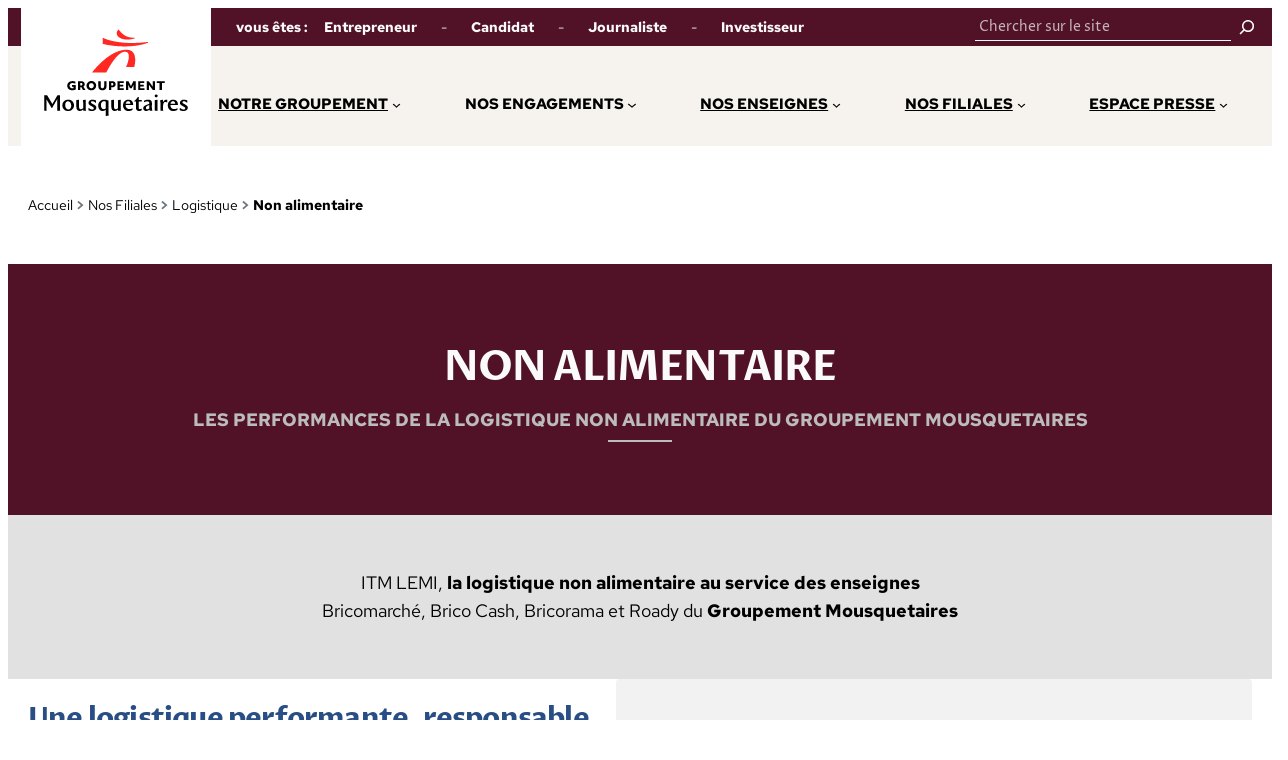

--- FILE ---
content_type: text/html; charset=UTF-8
request_url: https://www.mousquetaires.com/nos-filiales/logistique/non-alimentaire/
body_size: 27256
content:
<!DOCTYPE html>
<html lang="fr-FR" prefix="og: https://ogp.me/ns#">
<head>
<meta charset="UTF-8"/>
<meta name="viewport" content="width=device-width, initial-scale=1"/>
<style>img:is([sizes="auto" i], [sizes^="auto," i]){contain-intrinsic-size:3000px 1500px}</style>
<title>Non alimentaire - Groupement Mousquetaires</title>
<meta name="description" content="La logistique des produits non alimentaires est assurée par ITM LEMI (Logistique Équipement de la Maison International). Son objectif : être en capacité d’approvisionner les points de vente dans toute la France, en assurant le meilleur niveau de prestation, au meilleur prix. Quatre plateformes logistiques pour alimenter la France ITM LEMI s’appuie sur quatre bases [&hellip;]"/>
<meta name="robots" content="follow, index, max-snippet:-1, max-video-preview:-1, max-image-preview:large"/>
<link rel="canonical" href="https://www.mousquetaires.com/nos-filiales/logistique/non-alimentaire/"/>
<meta property="og:locale" content="fr_FR"/>
<meta property="og:type" content="article"/>
<meta property="og:title" content="Non alimentaire - Groupement Mousquetaires"/>
<meta property="og:description" content="La logistique des produits non alimentaires est assurée par ITM LEMI (Logistique Équipement de la Maison International). Son objectif : être en capacité d’approvisionner les points de vente dans toute la France, en assurant le meilleur niveau de prestation, au meilleur prix. Quatre plateformes logistiques pour alimenter la France ITM LEMI s’appuie sur quatre bases [&hellip;]"/>
<meta property="og:url" content="https://www.mousquetaires.com/nos-filiales/logistique/non-alimentaire/"/>
<meta property="og:site_name" content="Groupement Mousquetaires"/>
<meta property="og:updated_time" content="2025-11-07T16:25:51+01:00"/>
<meta property="og:image" content="https://www.mousquetaires.com/wp-content/uploads/2025/11/ITM-LEMI-G2-vue-aerienne.jpg"/>
<meta property="og:image:secure_url" content="https://www.mousquetaires.com/wp-content/uploads/2025/11/ITM-LEMI-G2-vue-aerienne.jpg"/>
<meta property="og:image:width" content="1280"/>
<meta property="og:image:height" content="801"/>
<meta property="og:image:alt" content="Non alimentaire"/>
<meta property="og:image:type" content="image/jpeg"/>
<meta property="article:published_time" content="2018-11-29T10:10:04+01:00"/>
<meta property="article:modified_time" content="2025-11-07T16:25:51+01:00"/>
<meta name="twitter:card" content="summary_large_image"/>
<meta name="twitter:title" content="Non alimentaire - Groupement Mousquetaires"/>
<meta name="twitter:description" content="La logistique des produits non alimentaires est assurée par ITM LEMI (Logistique Équipement de la Maison International). Son objectif : être en capacité d’approvisionner les points de vente dans toute la France, en assurant le meilleur niveau de prestation, au meilleur prix. Quatre plateformes logistiques pour alimenter la France ITM LEMI s’appuie sur quatre bases [&hellip;]"/>
<meta name="twitter:site" content="@@https://x.com/mousquetairesfr"/>
<meta name="twitter:creator" content="@@https://x.com/mousquetairesfr"/>
<meta name="twitter:image" content="https://www.mousquetaires.com/wp-content/uploads/2025/11/ITM-LEMI-G2-vue-aerienne.jpg"/>
<meta name="twitter:label1" content="Temps de lecture"/>
<meta name="twitter:data1" content="3 minutes"/>
<script type="application/ld+json" class="rank-math-schema">{"@context":"https://schema.org","@graph":[{"@type":["Person","Organization"],"@id":"https://www.mousquetaires.com/#person","name":"Groupement Mousquetaires","sameAs":["https://twitter.com/@https://x.com/mousquetairesfr","https://www.instagram.com/mousquetairesfr/","https://www.linkedin.com/company/les-mousquetaires/"],"logo":{"@type":"ImageObject","@id":"https://www.mousquetaires.com/#logo","url":"https://www.mousquetaires.com/wp-content/uploads/2025/06/logo-groupement.svg","contentUrl":"https://www.mousquetaires.com/wp-content/uploads/2025/06/logo-groupement.svg","caption":"Groupement Mousquetaires","inLanguage":"fr-FR"},"image":{"@type":"ImageObject","@id":"https://www.mousquetaires.com/#logo","url":"https://www.mousquetaires.com/wp-content/uploads/2025/06/logo-groupement.svg","contentUrl":"https://www.mousquetaires.com/wp-content/uploads/2025/06/logo-groupement.svg","caption":"Groupement Mousquetaires","inLanguage":"fr-FR"}},{"@type":"WebSite","@id":"https://www.mousquetaires.com/#website","url":"https://www.mousquetaires.com","name":"Groupement Mousquetaires","publisher":{"@id":"https://www.mousquetaires.com/#person"},"inLanguage":"fr-FR"},{"@type":"ImageObject","@id":"https://www.mousquetaires.com/wp-content/uploads/2025/11/ITM-LEMI-G2-vue-aerienne-1024x641.jpg","url":"https://www.mousquetaires.com/wp-content/uploads/2025/11/ITM-LEMI-G2-vue-aerienne-1024x641.jpg","width":"200","height":"200","inLanguage":"fr-FR"},{"@type":"WebPage","@id":"https://www.mousquetaires.com/nos-filiales/logistique/non-alimentaire/#webpage","url":"https://www.mousquetaires.com/nos-filiales/logistique/non-alimentaire/","name":"Non alimentaire - Groupement Mousquetaires","datePublished":"2018-11-29T10:10:04+01:00","dateModified":"2025-11-07T16:25:51+01:00","isPartOf":{"@id":"https://www.mousquetaires.com/#website"},"primaryImageOfPage":{"@id":"https://www.mousquetaires.com/wp-content/uploads/2025/11/ITM-LEMI-G2-vue-aerienne-1024x641.jpg"},"inLanguage":"fr-FR"},{"@type":"Person","@id":"https://www.mousquetaires.com/nos-filiales/logistique/non-alimentaire/#author","name":"Groupement Mousquetaires","image":{"@type":"ImageObject","@id":"https://secure.gravatar.com/avatar/339b8664dc18c6971c8bb5186b05e1660160e7743d5b7a8007336e71bffa8c16?s=96&amp;d=mm&amp;r=g","url":"https://secure.gravatar.com/avatar/339b8664dc18c6971c8bb5186b05e1660160e7743d5b7a8007336e71bffa8c16?s=96&amp;d=mm&amp;r=g","caption":"Groupement Mousquetaires","inLanguage":"fr-FR"},"sameAs":["https://www.mousquetaires.com"]},{"@type":"Article","headline":"Non alimentaire - Groupement Mousquetaires","datePublished":"2018-11-29T10:10:04+01:00","dateModified":"2025-11-07T16:25:51+01:00","author":{"@id":"https://www.mousquetaires.com/nos-filiales/logistique/non-alimentaire/#author","name":"Groupement Mousquetaires"},"publisher":{"@id":"https://www.mousquetaires.com/#person"},"description":"La logistique des produits non alimentaires est assur\u00e9e par ITM LEMI (Logistique \u00c9quipement de la Maison International). Son objectif:\u00eatre en capacit\u00e9 d\u2019approvisionner les points de vente dans toute la France, en assurant le meilleur niveau de prestation, au meilleur prix. Quatre plateformes logistiques pour alimenter la France ITM LEMI s\u2019appuie sur quatre bases [&hellip;]","name":"Non alimentaire - Groupement Mousquetaires","@id":"https://www.mousquetaires.com/nos-filiales/logistique/non-alimentaire/#richSnippet","isPartOf":{"@id":"https://www.mousquetaires.com/nos-filiales/logistique/non-alimentaire/#webpage"},"image":{"@id":"https://www.mousquetaires.com/wp-content/uploads/2025/11/ITM-LEMI-G2-vue-aerienne-1024x641.jpg"},"inLanguage":"fr-FR","mainEntityOfPage":{"@id":"https://www.mousquetaires.com/nos-filiales/logistique/non-alimentaire/#webpage"}}]}</script>
<title>Non alimentaire - Groupement Mousquetaires</title>
<link rel="alternate" type="application/rss+xml" title="Groupement Mousquetaires &raquo; Flux" href="https://www.mousquetaires.com/feed/"/>
<link rel="alternate" type="application/rss+xml" title="Groupement Mousquetaires &raquo; Flux des commentaires" href="https://www.mousquetaires.com/comments/feed/"/>
<link rel="preload" href="https://www.mousquetaires.com/wp-content/themes/mousquetaires/dist/fonts/RedHatText-Regular.woff2" as="font" type="font/woff2" crossorigin>
<link rel="preload" href="https://www.mousquetaires.com/wp-content/themes/mousquetaires/dist/fonts/ProzaLibre-Bold.woff2" as="font" type="font/woff2" crossorigin>
<style id='wp-block-site-logo-inline-css'>.wp-block-site-logo{box-sizing:border-box;line-height:0}.wp-block-site-logo a{display:inline-block;line-height:0}.wp-block-site-logo.is-default-size img{height:auto;width:120px}.wp-block-site-logo img{height:auto;max-width:100%}.wp-block-site-logo a,.wp-block-site-logo img{border-radius:inherit}.wp-block-site-logo.aligncenter{margin-left:auto;margin-right:auto;text-align:center}:root :where(.wp-block-site-logo.is-style-rounded){border-radius:9999px}</style>
<style id='wp-block-paragraph-inline-css'>.is-small-text{font-size:.875em}.is-regular-text{font-size:1em}.is-large-text{font-size:2.25em}.is-larger-text{font-size:3em}.has-drop-cap:not(:focus):first-letter{float:left;font-size:8.4em;font-style:normal;font-weight:100;line-height:.68;margin:.05em .1em 0 0;text-transform:uppercase}body.rtl .has-drop-cap:not(:focus):first-letter{float:none;margin-left:.1em}p.has-drop-cap.has-background{overflow:hidden}:root :where(p.has-background){padding:1.25em 2.375em}:where(p.has-text-color:not(.has-link-color)) a{color:inherit}p.has-text-align-left[style*="writing-mode:vertical-lr"],p.has-text-align-right[style*="writing-mode:vertical-rl"]{rotate:180deg}</style>
<style id='wp-block-navigation-link-inline-css'>.wp-block-navigation .wp-block-navigation-item__label{overflow-wrap:break-word}.wp-block-navigation .wp-block-navigation-item__description{display:none}.link-ui-tools{border-top:1px solid #f0f0f0;padding:8px}.link-ui-block-inserter{padding-top:8px}.link-ui-block-inserter__back{margin-left:8px;text-transform:uppercase}</style>
<link rel="stylesheet" type="text/css" href="//www.mousquetaires.com/wp-content/cache/wpfc-minified/qiye1vc7/cb2my.css" media="all"/>
<style id='wp-block-group-inline-css'>.wp-block-group{box-sizing:border-box}:where(.wp-block-group.wp-block-group-is-layout-constrained){position:relative}
.is-style-fond-motif{position:relative;overflow:hidden;}
.is-style-fond-motif::before{content:'';position:absolute;top:0;left:0;right:-50%;bottom:-50%;background-image:url('https://www.mousquetaires.com/wp-content/themes/mousquetaires/dist/images/motif-3.svg');background-size:120%;background-repeat:no-repeat;background-position:center;opacity:0.1;z-index:1;pointer-events:none;transition:background-size 5s ease;}
.is-style-fond-motif:hover::before, .is-style-fond-motif:focus-within::before{background-size:150%;}
.is-style-fond-motif > *{position:relative;z-index:2;}</style>
<style id='wp-block-search-inline-css'>.wp-block-search__button{margin-left:10px;word-break:normal}.wp-block-search__button.has-icon{line-height:0}.wp-block-search__button svg{height:1.25em;min-height:24px;min-width:24px;width:1.25em;fill:currentColor;vertical-align:text-bottom}:where(.wp-block-search__button){border:1px solid #ccc;padding:6px 10px}.wp-block-search__inside-wrapper{display:flex;flex:auto;flex-wrap:nowrap;max-width:100%}.wp-block-search__label{width:100%}.wp-block-search__input{appearance:none;border:1px solid #949494;flex-grow:1;margin-left:0;margin-right:0;min-width:3rem;padding:8px;text-decoration:unset!important}.wp-block-search.wp-block-search__button-only .wp-block-search__button{box-sizing:border-box;display:flex;flex-shrink:0;justify-content:center;margin-left:0;max-width:100%}.wp-block-search.wp-block-search__button-only .wp-block-search__inside-wrapper{min-width:0!important;transition-property:width}.wp-block-search.wp-block-search__button-only .wp-block-search__input{flex-basis:100%;transition-duration:.3s}.wp-block-search.wp-block-search__button-only.wp-block-search__searchfield-hidden,.wp-block-search.wp-block-search__button-only.wp-block-search__searchfield-hidden .wp-block-search__inside-wrapper{overflow:hidden}.wp-block-search.wp-block-search__button-only.wp-block-search__searchfield-hidden .wp-block-search__input{border-left-width:0!important;border-right-width:0!important;flex-basis:0;flex-grow:0;margin:0;min-width:0!important;padding-left:0!important;padding-right:0!important;width:0!important}:where(.wp-block-search__input){font-family:inherit;font-size:inherit;font-style:inherit;font-weight:inherit;letter-spacing:inherit;line-height:inherit;text-transform:inherit}:where(.wp-block-search__button-inside .wp-block-search__inside-wrapper){border:1px solid #949494;box-sizing:border-box;padding:4px}:where(.wp-block-search__button-inside .wp-block-search__inside-wrapper) .wp-block-search__input{border:none;border-radius:0;padding:0 4px}:where(.wp-block-search__button-inside .wp-block-search__inside-wrapper) .wp-block-search__input:focus{outline:none}:where(.wp-block-search__button-inside .wp-block-search__inside-wrapper) :where(.wp-block-search__button){padding:4px 8px}.wp-block-search.aligncenter .wp-block-search__inside-wrapper{margin:auto}.wp-block[data-align=right] .wp-block-search.wp-block-search__button-only .wp-block-search__inside-wrapper{float:right}</style>
<style id='wp-block-column-inline-css'>.is-style-fond-motif{position:relative;overflow:hidden;}
.is-style-fond-motif::before{content:'';position:absolute;top:0;left:0;right:-50%;bottom:-50%;background-image:url('https://www.mousquetaires.com/wp-content/themes/mousquetaires/dist/images/motif-3.svg');background-size:120%;background-repeat:no-repeat;background-position:center;opacity:0.1;z-index:1;pointer-events:none;transition:background-size 5s ease;}
.is-style-fond-motif:hover::before, .is-style-fond-motif:focus-within::before{background-size:150%;}
.is-style-fond-motif > *{position:relative;z-index:2;}</style>
<style id='wp-block-button-inline-css'>.wp-block-button__link{align-content:center;box-sizing:border-box;cursor:pointer;display:inline-block;height:100%;text-align:center;word-break:break-word}.wp-block-button__link.aligncenter{text-align:center}.wp-block-button__link.alignright{text-align:right}:where(.wp-block-button__link){border-radius:9999px;box-shadow:none;padding:calc(.667em + 2px) calc(1.333em + 2px);text-decoration:none}.wp-block-button[style*=text-decoration] .wp-block-button__link{text-decoration:inherit}.wp-block-buttons>.wp-block-button.has-custom-width{max-width:none}.wp-block-buttons>.wp-block-button.has-custom-width .wp-block-button__link{width:100%}.wp-block-buttons>.wp-block-button.has-custom-font-size .wp-block-button__link{font-size:inherit}.wp-block-buttons>.wp-block-button.wp-block-button__width-25{width:calc(25% - var(--wp--style--block-gap, .5em)*.75)}.wp-block-buttons>.wp-block-button.wp-block-button__width-50{width:calc(50% - var(--wp--style--block-gap, .5em)*.5)}.wp-block-buttons>.wp-block-button.wp-block-button__width-75{width:calc(75% - var(--wp--style--block-gap, .5em)*.25)}.wp-block-buttons>.wp-block-button.wp-block-button__width-100{flex-basis:100%;width:100%}.wp-block-buttons.is-vertical>.wp-block-button.wp-block-button__width-25{width:25%}.wp-block-buttons.is-vertical>.wp-block-button.wp-block-button__width-50{width:50%}.wp-block-buttons.is-vertical>.wp-block-button.wp-block-button__width-75{width:75%}.wp-block-button.is-style-squared,.wp-block-button__link.wp-block-button.is-style-squared{border-radius:0}.wp-block-button.no-border-radius,.wp-block-button__link.no-border-radius{border-radius:0!important}:root :where(.wp-block-button .wp-block-button__link.is-style-outline),:root :where(.wp-block-button.is-style-outline>.wp-block-button__link){border:2px solid;padding:.667em 1.333em}:root :where(.wp-block-button .wp-block-button__link.is-style-outline:not(.has-text-color)),:root :where(.wp-block-button.is-style-outline>.wp-block-button__link:not(.has-text-color)){color:currentColor}:root :where(.wp-block-button .wp-block-button__link.is-style-outline:not(.has-background)),:root :where(.wp-block-button.is-style-outline>.wp-block-button__link:not(.has-background)){background-color:initial;background-image:none}</style>
<style id='wp-block-buttons-inline-css'>.wp-block-buttons{box-sizing:border-box}.wp-block-buttons.is-vertical{flex-direction:column}.wp-block-buttons.is-vertical>.wp-block-button:last-child{margin-bottom:0}.wp-block-buttons>.wp-block-button{display:inline-block;margin:0}.wp-block-buttons.is-content-justification-left{justify-content:flex-start}.wp-block-buttons.is-content-justification-left.is-vertical{align-items:flex-start}.wp-block-buttons.is-content-justification-center{justify-content:center}.wp-block-buttons.is-content-justification-center.is-vertical{align-items:center}.wp-block-buttons.is-content-justification-right{justify-content:flex-end}.wp-block-buttons.is-content-justification-right.is-vertical{align-items:flex-end}.wp-block-buttons.is-content-justification-space-between{justify-content:space-between}.wp-block-buttons.aligncenter{text-align:center}.wp-block-buttons:not(.is-content-justification-space-between,.is-content-justification-right,.is-content-justification-left,.is-content-justification-center) .wp-block-button.aligncenter{margin-left:auto;margin-right:auto;width:100%}.wp-block-buttons[style*=text-decoration] .wp-block-button,.wp-block-buttons[style*=text-decoration] .wp-block-button__link{text-decoration:inherit}.wp-block-buttons.has-custom-font-size .wp-block-button__link{font-size:inherit}.wp-block-buttons .wp-block-button__link{width:100%}.wp-block-button.aligncenter{text-align:center}
.wp-block-buttons.is-style-carousel-auto{position:relative}</style>
<style id='wp-block-columns-inline-css'>.wp-block-columns{align-items:normal!important;box-sizing:border-box;display:flex;flex-wrap:wrap!important}@media(min-width:782px){.wp-block-columns{flex-wrap:nowrap!important}}.wp-block-columns.are-vertically-aligned-top{align-items:flex-start}.wp-block-columns.are-vertically-aligned-center{align-items:center}.wp-block-columns.are-vertically-aligned-bottom{align-items:flex-end}@media(max-width:781px){.wp-block-columns:not(.is-not-stacked-on-mobile)>.wp-block-column{flex-basis:100%!important}}@media(min-width:782px){.wp-block-columns:not(.is-not-stacked-on-mobile)>.wp-block-column{flex-basis:0;flex-grow:1}.wp-block-columns:not(.is-not-stacked-on-mobile)>.wp-block-column[style*=flex-basis]{flex-grow:0}}.wp-block-columns.is-not-stacked-on-mobile{flex-wrap:nowrap!important}.wp-block-columns.is-not-stacked-on-mobile>.wp-block-column{flex-basis:0;flex-grow:1}.wp-block-columns.is-not-stacked-on-mobile>.wp-block-column[style*=flex-basis]{flex-grow:0}:where(.wp-block-columns){margin-bottom:1.75em}:where(.wp-block-columns.has-background){padding:1.25em 2.375em}.wp-block-column{flex-grow:1;min-width:0;overflow-wrap:break-word;word-break:break-word}.wp-block-column.is-vertically-aligned-top{align-self:flex-start}.wp-block-column.is-vertically-aligned-center{align-self:center}.wp-block-column.is-vertically-aligned-bottom{align-self:flex-end}.wp-block-column.is-vertically-aligned-stretch{align-self:stretch}.wp-block-column.is-vertically-aligned-bottom,.wp-block-column.is-vertically-aligned-center,.wp-block-column.is-vertically-aligned-top{width:100%}</style>
<style id='mousquetaires-pattern-selector-menu-style-inline-css'>.wp-block-mousquetaires-pattern-selector-menu .wp-block-navigation-item__content{background:none;border:none;cursor:pointer}.wp-block-mousquetaires-pattern-selector-menu .wp-block-navigation-item__content:focus{outline:2px solid #0073aa;outline-offset:2px}.wp-block-mousquetaires-pattern-selector-menu .wp-block-navigation__submenu-container>*{margin:1rem}.is-megamenu-injected>.submenu-items-wrapper{display:flex;flex-direction:column;border-right:1px solid var(--wp--preset--color--acier);padding-left:var(--wp--preset--spacing--40);box-sizing:border-box}.is-megamenu-injected>.submenu-items-wrapper .submenu-items{display:flex;flex-direction:column}.is-megamenu-injected>.submenu-items-wrapper .submenu-items .wp-block-navigation-item{display:block;width:auto}.is-megamenu-injected>.submenu-items-wrapper .submenu-items .wp-block-navigation-item__content{display:block;width:100%}.is-megamenu-injected>.megamenu-banner-wrapper{flex:1 1 auto;display:flex;flex-direction:column;justify-content:flex-start;align-self:stretch;padding-left:var(--wp--preset--spacing--40);box-sizing:border-box}</style>
<style id='mousquetaires-breadcrumb-style-inline-css'>.breadcrumb-trail{display:flex;flex-wrap:wrap;align-items:center;margin-top:var(--wp--preset--spacing--md, 1.5rem);margin-bottom:var(--wp--preset--spacing--md, 1.5rem);font-size:var(--wp--preset--font-size--small)}.breadcrumb-link{text-decoration:none;position:relative;position:relative;text-decoration:none !important}.breadcrumb-link::before{content:"";position:absolute;bottom:-2px;left:0;width:0;height:1px;background:var(--wp--preset--color--noir);transition:width .5s ease}.breadcrumb-link:hover,.breadcrumb-link:focus,.breadcrumb-link:active{color:var(--wp--preset--color--noir)}.breadcrumb-link:hover::before,.breadcrumb-link:focus::before,.breadcrumb-link:active::before{width:100%}.breadcrumb-link{color:var(--wp--preset--color--noir)}.breadcrumb-current{font-weight:bold}.breadcrumb-separator{color:#6c757d;-webkit-user-select:none;-moz-user-select:none;user-select:none;margin:0 .25em;font-weight:bolder}</style>
<style id='mousquetaires-page-header-style-inline-css'>.wp-block-mousquetaires-page-header{padding-top:var(--wp--preset--spacing--70, 3rem);padding-bottom:var(--wp--preset--spacing--70, 3rem)}.wp-block-mousquetaires-page-header h1{margin:0}.wp-block-mousquetaires-page-header.alignfull{padding-left:0;padding-right:0}.wp-block-mousquetaires-page-header__inner-container{max-width:var(--wp--style--global--content-size, 1200px);margin-left:auto;margin-right:auto;padding-left:var(--wp--custom--spacing--horizontal);padding-right:var(--wp--custom--spacing--horizontal)}.wp-block-mousquetaires-page-header__title{text-transform:uppercase;font-weight:bold;font-size:var(--wp--preset--font-size--h-1);text-align:center;margin-bottom:0}.wp-block-mousquetaires-page-header__subtitle{text-align:center;font-weight:600;margin:1rem 0 0 0;text-transform:uppercase;position:relative}.wp-block-mousquetaires-page-header__subtitle::after{content:"";position:absolute;bottom:-0.5rem;left:50%;transform:translateX(-50%);width:4rem;border-bottom:2px solid currentColor}</style>
<style id='wp-block-heading-inline-css'>h1.has-background,h2.has-background,h3.has-background,h4.has-background,h5.has-background,h6.has-background{padding:1.25em 2.375em}h1.has-text-align-left[style*=writing-mode]:where([style*=vertical-lr]),h1.has-text-align-right[style*=writing-mode]:where([style*=vertical-rl]),h2.has-text-align-left[style*=writing-mode]:where([style*=vertical-lr]),h2.has-text-align-right[style*=writing-mode]:where([style*=vertical-rl]),h3.has-text-align-left[style*=writing-mode]:where([style*=vertical-lr]),h3.has-text-align-right[style*=writing-mode]:where([style*=vertical-rl]),h4.has-text-align-left[style*=writing-mode]:where([style*=vertical-lr]),h4.has-text-align-right[style*=writing-mode]:where([style*=vertical-rl]),h5.has-text-align-left[style*=writing-mode]:where([style*=vertical-lr]),h5.has-text-align-right[style*=writing-mode]:where([style*=vertical-rl]),h6.has-text-align-left[style*=writing-mode]:where([style*=vertical-lr]),h6.has-text-align-right[style*=writing-mode]:where([style*=vertical-rl]){rotate:180deg}</style>
<style id='wp-block-list-inline-css'>ol,ul{box-sizing:border-box}:root :where(.wp-block-list.has-background){padding:1.25em 2.375em}</style>
<link rel="stylesheet" type="text/css" href="//www.mousquetaires.com/wp-content/cache/wpfc-minified/fqd29brx/cb96e.css" media="all"/>
<style id='wp-block-post-content-inline-css'>.wp-block-post-content{display:flow-root}</style>
<link rel="stylesheet" type="text/css" href="//www.mousquetaires.com/wp-content/cache/wpfc-minified/e6fmqb1m/cb2my.css" media="all"/>
<style id='wp-block-library-inline-css'>:root{--wp-admin-theme-color:#007cba;--wp-admin-theme-color--rgb:0,124,186;--wp-admin-theme-color-darker-10:#006ba1;--wp-admin-theme-color-darker-10--rgb:0,107,161;--wp-admin-theme-color-darker-20:#005a87;--wp-admin-theme-color-darker-20--rgb:0,90,135;--wp-admin-border-width-focus:2px;--wp-block-synced-color:#7a00df;--wp-block-synced-color--rgb:122,0,223;--wp-bound-block-color:var(--wp-block-synced-color)}@media (min-resolution:192dpi){:root{--wp-admin-border-width-focus:1.5px}}.wp-element-button{cursor:pointer}:root{--wp--preset--font-size--normal:16px;--wp--preset--font-size--huge:42px}:root .has-very-light-gray-background-color{background-color:#eee}:root .has-very-dark-gray-background-color{background-color:#313131}:root .has-very-light-gray-color{color:#eee}:root .has-very-dark-gray-color{color:#313131}:root .has-vivid-green-cyan-to-vivid-cyan-blue-gradient-background{background:linear-gradient(135deg,#00d084,#0693e3)}:root .has-purple-crush-gradient-background{background:linear-gradient(135deg,#34e2e4,#4721fb 50%,#ab1dfe)}:root .has-hazy-dawn-gradient-background{background:linear-gradient(135deg,#faaca8,#dad0ec)}:root .has-subdued-olive-gradient-background{background:linear-gradient(135deg,#fafae1,#67a671)}:root .has-atomic-cream-gradient-background{background:linear-gradient(135deg,#fdd79a,#004a59)}:root .has-nightshade-gradient-background{background:linear-gradient(135deg,#330968,#31cdcf)}:root .has-midnight-gradient-background{background:linear-gradient(135deg,#020381,#2874fc)}.has-regular-font-size{font-size:1em}.has-larger-font-size{font-size:2.625em}.has-normal-font-size{font-size:var(--wp--preset--font-size--normal)}.has-huge-font-size{font-size:var(--wp--preset--font-size--huge)}.has-text-align-center{text-align:center}.has-text-align-left{text-align:left}.has-text-align-right{text-align:right}#end-resizable-editor-section{display:none}.aligncenter{clear:both}.items-justified-left{justify-content:flex-start}.items-justified-center{justify-content:center}.items-justified-right{justify-content:flex-end}.items-justified-space-between{justify-content:space-between}.screen-reader-text{border:0;clip-path:inset(50%);height:1px;margin:-1px;overflow:hidden;padding:0;position:absolute;width:1px;word-wrap:normal!important}.screen-reader-text:focus{background-color:#ddd;clip-path:none;color:#444;display:block;font-size:1em;height:auto;left:5px;line-height:normal;padding:15px 23px 14px;text-decoration:none;top:5px;width:auto;z-index:100000}html :where(.has-border-color){border-style:solid}html :where([style*=border-top-color]){border-top-style:solid}html :where([style*=border-right-color]){border-right-style:solid}html :where([style*=border-bottom-color]){border-bottom-style:solid}html :where([style*=border-left-color]){border-left-style:solid}html :where([style*=border-width]){border-style:solid}html :where([style*=border-top-width]){border-top-style:solid}html :where([style*=border-right-width]){border-right-style:solid}html :where([style*=border-bottom-width]){border-bottom-style:solid}html :where([style*=border-left-width]){border-left-style:solid}html :where(img[class*=wp-image-]){height:auto;max-width:100%}:where(figure){margin:0 0 1em}html :where(.is-position-sticky){--wp-admin--admin-bar--position-offset:var(--wp-admin--admin-bar--height,0px)}@media screen and (max-width:600px){html :where(.is-position-sticky){--wp-admin--admin-bar--position-offset:0px}}</style>
<link rel="stylesheet" type="text/css" href="//www.mousquetaires.com/wp-content/cache/wpfc-minified/eh6g7onb/cb2my.css" media="all"/>
<style id='global-styles-inline-css'>:root{--wp--preset--aspect-ratio--square:1;--wp--preset--aspect-ratio--4-3:4/3;--wp--preset--aspect-ratio--3-4:3/4;--wp--preset--aspect-ratio--3-2:3/2;--wp--preset--aspect-ratio--2-3:2/3;--wp--preset--aspect-ratio--16-9:16/9;--wp--preset--aspect-ratio--9-16:9/16;--wp--preset--color--black:#000000;--wp--preset--color--cyan-bluish-gray:#abb8c3;--wp--preset--color--white:#ffffff;--wp--preset--color--pale-pink:#f78da7;--wp--preset--color--vivid-red:#cf2e2e;--wp--preset--color--luminous-vivid-orange:#ff6900;--wp--preset--color--luminous-vivid-amber:#fcb900;--wp--preset--color--light-green-cyan:#7bdcb5;--wp--preset--color--vivid-green-cyan:#00d084;--wp--preset--color--pale-cyan-blue:#8ed1fc;--wp--preset--color--vivid-cyan-blue:#0693e3;--wp--preset--color--vivid-purple:#9b51e0;--wp--preset--color--random-85:#aaaaaa;--wp--preset--color--random-65:#cccccc;--wp--preset--color--random-45:#eeeeee;--wp--preset--color--random-25:#f5f5f5;--wp--preset--color--rouge-mousquetaires:#ff2822;--wp--preset--color--rouge-mousquetaires-85:#ff4a4a;--wp--preset--color--rouge-mousquetaires-65:#ff7b7b;--wp--preset--color--rouge-mousquetaires-25:#ffdada;--wp--preset--color--rouge-cavalier:#82072a;--wp--preset--color--rouge-cavalier-85:#9c3350;--wp--preset--color--rouge-cavalier-65:#b86a81;--wp--preset--color--rouge-cavalier-45:#d4a4b7;--wp--preset--color--rouge-cavalier-25:#edd7e3;--wp--preset--color--violine-velours:#511227;--wp--preset--color--violine-velours-85:#6b3950;--wp--preset--color--violine-velours-65:#8a6a80;--wp--preset--color--violine-velours-45:#b6a4b7;--wp--preset--color--violine-velours-25:#ded7e3;--wp--preset--color--acier:#d9d9d9;--wp--preset--color--acier-85:#e1e1e1;--wp--preset--color--acier-65:#e8e8e8;--wp--preset--color--acier-45:#f2f2f2;--wp--preset--color--acier-25:#f8f8f8;--wp--preset--color--ble:#e2d3bf;--wp--preset--color--ble-85:#e9dfd2;--wp--preset--color--ble-65:#efe6dc;--wp--preset--color--ble-45:#f5f1ec;--wp--preset--color--ble-25:#faf8f6;--wp--preset--color--fer:#b1b1b1;--wp--preset--color--fer-85:#c0c0c0;--wp--preset--color--fer-65:#d1d1d1;--wp--preset--color--fer-45:#e3e3e3;--wp--preset--color--fer-25:#f2f2f2;--wp--preset--color--sable:#c8b39f;--wp--preset--color--sable-85:#d2c3b3;--wp--preset--color--sable-65:#ded2c4;--wp--preset--color--sable-45:#ebe2d8;--wp--preset--color--sable-25:#f6f3ef;--wp--preset--color--bourgeon:#8ec08c;--wp--preset--color--bourgeon-85:#a3cfa1;--wp--preset--color--bourgeon-45:#c9e3c8;--wp--preset--color--bourgeon-25:#e5f2e4;--wp--preset--color--foret:#00674f;--wp--preset--color--foret-85:#33887a;--wp--preset--color--foret-45:#7ab4a6;--wp--preset--color--foret-25:#bde0dc;--wp--preset--color--ciel:#4e94bd;--wp--preset--color--ciel-85:#72aac9;--wp--preset--color--ciel-45:#accfe3;--wp--preset--color--ciel-25:#d6e8f2;--wp--preset--color--ocean:#00416e;--wp--preset--color--ocean-85:#336b8b;--wp--preset--color--ocean-45:#7aa3bd;--wp--preset--color--ocean-25:#bdd3e4;--wp--preset--color--noir:#000000;--wp--preset--color--noir-85:#262626;--wp--preset--color--noir-65:#595959;--wp--preset--color--noir-45:#a6a6a6;--wp--preset--color--noir-25:#e6e6e6;--wp--preset--color--blanc:#fafafa;--wp--preset--color--bleu-scapeche:#284e85;--wp--preset--color--bleu-scapeche-semi:#839ab7;--wp--preset--color--bleu-scapeche-clair:#d4dce7;--wp--preset--gradient--vivid-cyan-blue-to-vivid-purple:linear-gradient(135deg,rgba(6,147,227,1) 0%,rgb(155,81,224) 100%);--wp--preset--gradient--light-green-cyan-to-vivid-green-cyan:linear-gradient(135deg,rgb(122,220,180) 0%,rgb(0,208,130) 100%);--wp--preset--gradient--luminous-vivid-amber-to-luminous-vivid-orange:linear-gradient(135deg,rgba(252,185,0,1) 0%,rgba(255,105,0,1) 100%);--wp--preset--gradient--luminous-vivid-orange-to-vivid-red:linear-gradient(135deg,rgba(255,105,0,1) 0%,rgb(207,46,46) 100%);--wp--preset--gradient--very-light-gray-to-cyan-bluish-gray:linear-gradient(135deg,rgb(238,238,238) 0%,rgb(169,184,195) 100%);--wp--preset--gradient--cool-to-warm-spectrum:linear-gradient(135deg,rgb(74,234,220) 0%,rgb(151,120,209) 20%,rgb(207,42,186) 40%,rgb(238,44,130) 60%,rgb(251,105,98) 80%,rgb(254,248,76) 100%);--wp--preset--gradient--blush-light-purple:linear-gradient(135deg,rgb(255,206,236) 0%,rgb(152,150,240) 100%);--wp--preset--gradient--blush-bordeaux:linear-gradient(135deg,rgb(254,205,165) 0%,rgb(254,45,45) 50%,rgb(107,0,62) 100%);--wp--preset--gradient--luminous-dusk:linear-gradient(135deg,rgb(255,203,112) 0%,rgb(199,81,192) 50%,rgb(65,88,208) 100%);--wp--preset--gradient--pale-ocean:linear-gradient(135deg,rgb(255,245,203) 0%,rgb(182,227,212) 50%,rgb(51,167,181) 100%);--wp--preset--gradient--electric-grass:linear-gradient(135deg,rgb(202,248,128) 0%,rgb(113,206,126) 100%);--wp--preset--gradient--midnight:linear-gradient(135deg,rgb(2,3,129) 0%,rgb(40,116,252) 100%);--wp--preset--font-size--small:clamp(0.8125rem, 0.813rem + ((1vw - 0.2rem) * 0.101), 0.875rem);--wp--preset--font-size--medium:clamp(14px, 0.875rem + ((1vw - 3.2px) * 0.612), 20px);--wp--preset--font-size--large:clamp(1.125rem, 1.125rem + ((1vw - 0.2rem) * 0.204), 1.25rem);--wp--preset--font-size--x-large:clamp(25.014px, 1.563rem + ((1vw - 3.2px) * 1.733), 42px);--wp--preset--font-size--base:clamp(1rem, 1rem + ((1vw - 0.2rem) * 0.204), 1.125rem);--wp--preset--font-size--h-3:clamp(1.25rem, 1.25rem + ((1vw - 0.2rem) * 0.204), 1.375rem);--wp--preset--font-size--h-2:clamp(1.375rem, 1.375rem + ((1vw - 0.2rem) * 0.612), 1.75rem);--wp--preset--font-size--h-1:clamp(1.75rem, 1.75rem + ((1vw - 0.2rem) * 1.388), 2.6rem);--wp--preset--font-size--social-icons:clamp(1.6rem, 1.6rem + ((1vw - 0.2rem) * 0.816), 2.1rem);--wp--preset--font-family--red-hat-text:"Red Hat Text", sans-serif;--wp--preset--font-family--proza-libre:"Proza Libre", sans-serif;--wp--preset--spacing--20:0.44rem;--wp--preset--spacing--30:0.67rem;--wp--preset--spacing--40:1rem;--wp--preset--spacing--50:1.5rem;--wp--preset--spacing--60:2.25rem;--wp--preset--spacing--70:3.38rem;--wp--preset--spacing--80:5.06rem;--wp--preset--spacing--xs:0.5rem;--wp--preset--spacing--sm:1rem;--wp--preset--spacing--md:1.5rem;--wp--preset--spacing--lg:2rem;--wp--preset--spacing--xl:3rem;--wp--preset--shadow--natural:6px 6px 9px rgba(0, 0, 0, 0.2);--wp--preset--shadow--deep:0px 12px 40px 0 rgba(0, 0, 0, 0.4);--wp--preset--shadow--sharp:6px 6px 0px rgba(0, 0, 0, 0.2);--wp--preset--shadow--outlined:6px 6px 0px -3px rgba(255, 255, 255, 1), 6px 6px rgba(0, 0, 0, 1);--wp--preset--shadow--crisp:6px 6px 0px rgba(0, 0, 0, 1);--wp--custom--spacing--horizontal:1.25rem;}:root{--wp--style--global--content-size:1300px;--wp--style--global--wide-size:1300px;}:where(body){margin:0;}.wp-site-blocks{padding-top:var(--wp--style--root--padding-top);padding-bottom:var(--wp--style--root--padding-bottom);}.has-global-padding{padding-right:var(--wp--style--root--padding-right);padding-left:var(--wp--style--root--padding-left);}.has-global-padding > .alignfull{margin-right:calc(var(--wp--style--root--padding-right) * -1);margin-left:calc(var(--wp--style--root--padding-left) * -1);}.has-global-padding :where(:not(.alignfull.is-layout-flow) > .has-global-padding:not(.wp-block-block, .alignfull)){padding-right:0;padding-left:0;}.has-global-padding :where(:not(.alignfull.is-layout-flow) > .has-global-padding:not(.wp-block-block, .alignfull)) > .alignfull{margin-left:0;margin-right:0;}.wp-site-blocks > .alignleft{float:left;margin-right:2em;}.wp-site-blocks > .alignright{float:right;margin-left:2em;}.wp-site-blocks > .aligncenter{justify-content:center;margin-left:auto;margin-right:auto;}:where(.wp-site-blocks) > *{margin-block-start:4rem;margin-block-end:0;}:where(.wp-site-blocks) > :first-child{margin-block-start:0;}:where(.wp-site-blocks) > :last-child{margin-block-end:0;}:root{--wp--style--block-gap:4rem;}:root :where(.is-layout-flow) > :first-child{margin-block-start:0;}:root :where(.is-layout-flow) > :last-child{margin-block-end:0;}:root :where(.is-layout-flow) > *{margin-block-start:4rem;margin-block-end:0;}:root :where(.is-layout-constrained) > :first-child{margin-block-start:0;}:root :where(.is-layout-constrained) > :last-child{margin-block-end:0;}:root :where(.is-layout-constrained) > *{margin-block-start:4rem;margin-block-end:0;}:root :where(.is-layout-flex){gap:4rem;}:root :where(.is-layout-grid){gap:4rem;}.is-layout-flow > .alignleft{float:left;margin-inline-start:0;margin-inline-end:2em;}.is-layout-flow > .alignright{float:right;margin-inline-start:2em;margin-inline-end:0;}.is-layout-flow > .aligncenter{margin-left:auto !important;margin-right:auto !important;}.is-layout-constrained > .alignleft{float:left;margin-inline-start:0;margin-inline-end:2em;}.is-layout-constrained > .alignright{float:right;margin-inline-start:2em;margin-inline-end:0;}.is-layout-constrained > .aligncenter{margin-left:auto !important;margin-right:auto !important;}.is-layout-constrained > :where(:not(.alignleft):not(.alignright):not(.alignfull)){max-width:var(--wp--style--global--content-size);margin-left:auto !important;margin-right:auto !important;}.is-layout-constrained > .alignwide{max-width:var(--wp--style--global--wide-size);}body .is-layout-flex{display:flex;}.is-layout-flex{flex-wrap:wrap;align-items:center;}.is-layout-flex > :is(*, div){margin:0;}body .is-layout-grid{display:grid;}.is-layout-grid > :is(*, div){margin:0;}body{background-color:#FFFFFF;color:#000000;font-family:"Red Hat Text", sans-serif;font-size:clamp(0.875rem, 0.875rem + ((1vw - 0.2rem) * 0.408), 1.125rem);line-height:1.6;--wp--style--root--padding-top:0;--wp--style--root--padding-right:var(--wp--custom--spacing--horizontal);--wp--style--root--padding-bottom:0;--wp--style--root--padding-left:var(--wp--custom--spacing--horizontal);}a:where(:not(.wp-element-button)){text-decoration: underline;}h1{font-family: var(--wp--preset--font-family--proza-libre);font-size: var(--wp--preset--font-size--h1);font-weight: 700;}h2{font-family: var(--wp--preset--font-family--proza-libre);font-size: var(--wp--preset--font-size--h2);font-weight: 700;}h3{font-family:var(--wp--preset--font-family--proza-libre);font-weight:600;}:root :where(.wp-element-button, .wp-block-button__link){background-color:#32373c;border-width:0;color:#fff;font-family:inherit;font-size:inherit;line-height:inherit;padding:calc(0.667em + 2px) calc(1.333em + 2px);text-decoration:none;}.has-black-color{color:var(--wp--preset--color--black) !important;}.has-cyan-bluish-gray-color{color:var(--wp--preset--color--cyan-bluish-gray) !important;}.has-white-color{color:var(--wp--preset--color--white) !important;}.has-pale-pink-color{color:var(--wp--preset--color--pale-pink) !important;}.has-vivid-red-color{color:var(--wp--preset--color--vivid-red) !important;}.has-luminous-vivid-orange-color{color:var(--wp--preset--color--luminous-vivid-orange) !important;}.has-luminous-vivid-amber-color{color:var(--wp--preset--color--luminous-vivid-amber) !important;}.has-light-green-cyan-color{color:var(--wp--preset--color--light-green-cyan) !important;}.has-vivid-green-cyan-color{color:var(--wp--preset--color--vivid-green-cyan) !important;}.has-pale-cyan-blue-color{color:var(--wp--preset--color--pale-cyan-blue) !important;}.has-vivid-cyan-blue-color{color:var(--wp--preset--color--vivid-cyan-blue) !important;}.has-vivid-purple-color{color:var(--wp--preset--color--vivid-purple) !important;}.has-random-85-color{color:var(--wp--preset--color--random-85) !important;}.has-random-65-color{color:var(--wp--preset--color--random-65) !important;}.has-random-45-color{color:var(--wp--preset--color--random-45) !important;}.has-random-25-color{color:var(--wp--preset--color--random-25) !important;}.has-rouge-mousquetaires-color{color:var(--wp--preset--color--rouge-mousquetaires) !important;}.has-rouge-mousquetaires-85-color{color:var(--wp--preset--color--rouge-mousquetaires-85) !important;}.has-rouge-mousquetaires-65-color{color:var(--wp--preset--color--rouge-mousquetaires-65) !important;}.has-rouge-mousquetaires-25-color{color:var(--wp--preset--color--rouge-mousquetaires-25) !important;}.has-rouge-cavalier-color{color:var(--wp--preset--color--rouge-cavalier) !important;}.has-rouge-cavalier-85-color{color:var(--wp--preset--color--rouge-cavalier-85) !important;}.has-rouge-cavalier-65-color{color:var(--wp--preset--color--rouge-cavalier-65) !important;}.has-rouge-cavalier-45-color{color:var(--wp--preset--color--rouge-cavalier-45) !important;}.has-rouge-cavalier-25-color{color:var(--wp--preset--color--rouge-cavalier-25) !important;}.has-violine-velours-color{color:var(--wp--preset--color--violine-velours) !important;}.has-violine-velours-85-color{color:var(--wp--preset--color--violine-velours-85) !important;}.has-violine-velours-65-color{color:var(--wp--preset--color--violine-velours-65) !important;}.has-violine-velours-45-color{color:var(--wp--preset--color--violine-velours-45) !important;}.has-violine-velours-25-color{color:var(--wp--preset--color--violine-velours-25) !important;}.has-acier-color{color:var(--wp--preset--color--acier) !important;}.has-acier-85-color{color:var(--wp--preset--color--acier-85) !important;}.has-acier-65-color{color:var(--wp--preset--color--acier-65) !important;}.has-acier-45-color{color:var(--wp--preset--color--acier-45) !important;}.has-acier-25-color{color:var(--wp--preset--color--acier-25) !important;}.has-ble-color{color:var(--wp--preset--color--ble) !important;}.has-ble-85-color{color:var(--wp--preset--color--ble-85) !important;}.has-ble-65-color{color:var(--wp--preset--color--ble-65) !important;}.has-ble-45-color{color:var(--wp--preset--color--ble-45) !important;}.has-ble-25-color{color:var(--wp--preset--color--ble-25) !important;}.has-fer-color{color:var(--wp--preset--color--fer) !important;}.has-fer-85-color{color:var(--wp--preset--color--fer-85) !important;}.has-fer-65-color{color:var(--wp--preset--color--fer-65) !important;}.has-fer-45-color{color:var(--wp--preset--color--fer-45) !important;}.has-fer-25-color{color:var(--wp--preset--color--fer-25) !important;}.has-sable-color{color:var(--wp--preset--color--sable) !important;}.has-sable-85-color{color:var(--wp--preset--color--sable-85) !important;}.has-sable-65-color{color:var(--wp--preset--color--sable-65) !important;}.has-sable-45-color{color:var(--wp--preset--color--sable-45) !important;}.has-sable-25-color{color:var(--wp--preset--color--sable-25) !important;}.has-bourgeon-color{color:var(--wp--preset--color--bourgeon) !important;}.has-bourgeon-85-color{color:var(--wp--preset--color--bourgeon-85) !important;}.has-bourgeon-45-color{color:var(--wp--preset--color--bourgeon-45) !important;}.has-bourgeon-25-color{color:var(--wp--preset--color--bourgeon-25) !important;}.has-foret-color{color:var(--wp--preset--color--foret) !important;}.has-foret-85-color{color:var(--wp--preset--color--foret-85) !important;}.has-foret-45-color{color:var(--wp--preset--color--foret-45) !important;}.has-foret-25-color{color:var(--wp--preset--color--foret-25) !important;}.has-ciel-color{color:var(--wp--preset--color--ciel) !important;}.has-ciel-85-color{color:var(--wp--preset--color--ciel-85) !important;}.has-ciel-45-color{color:var(--wp--preset--color--ciel-45) !important;}.has-ciel-25-color{color:var(--wp--preset--color--ciel-25) !important;}.has-ocean-color{color:var(--wp--preset--color--ocean) !important;}.has-ocean-85-color{color:var(--wp--preset--color--ocean-85) !important;}.has-ocean-45-color{color:var(--wp--preset--color--ocean-45) !important;}.has-ocean-25-color{color:var(--wp--preset--color--ocean-25) !important;}.has-noir-color{color:var(--wp--preset--color--noir) !important;}.has-noir-85-color{color:var(--wp--preset--color--noir-85) !important;}.has-noir-65-color{color:var(--wp--preset--color--noir-65) !important;}.has-noir-45-color{color:var(--wp--preset--color--noir-45) !important;}.has-noir-25-color{color:var(--wp--preset--color--noir-25) !important;}.has-blanc-color{color:var(--wp--preset--color--blanc) !important;}.has-bleu-scapeche-color{color:var(--wp--preset--color--bleu-scapeche) !important;}.has-bleu-scapeche-semi-color{color:var(--wp--preset--color--bleu-scapeche-semi) !important;}.has-bleu-scapeche-clair-color{color:var(--wp--preset--color--bleu-scapeche-clair) !important;}.has-black-background-color{background-color:var(--wp--preset--color--black) !important;}.has-cyan-bluish-gray-background-color{background-color:var(--wp--preset--color--cyan-bluish-gray) !important;}.has-white-background-color{background-color:var(--wp--preset--color--white) !important;}.has-pale-pink-background-color{background-color:var(--wp--preset--color--pale-pink) !important;}.has-vivid-red-background-color{background-color:var(--wp--preset--color--vivid-red) !important;}.has-luminous-vivid-orange-background-color{background-color:var(--wp--preset--color--luminous-vivid-orange) !important;}.has-luminous-vivid-amber-background-color{background-color:var(--wp--preset--color--luminous-vivid-amber) !important;}.has-light-green-cyan-background-color{background-color:var(--wp--preset--color--light-green-cyan) !important;}.has-vivid-green-cyan-background-color{background-color:var(--wp--preset--color--vivid-green-cyan) !important;}.has-pale-cyan-blue-background-color{background-color:var(--wp--preset--color--pale-cyan-blue) !important;}.has-vivid-cyan-blue-background-color{background-color:var(--wp--preset--color--vivid-cyan-blue) !important;}.has-vivid-purple-background-color{background-color:var(--wp--preset--color--vivid-purple) !important;}.has-random-85-background-color{background-color:var(--wp--preset--color--random-85) !important;}.has-random-65-background-color{background-color:var(--wp--preset--color--random-65) !important;}.has-random-45-background-color{background-color:var(--wp--preset--color--random-45) !important;}.has-random-25-background-color{background-color:var(--wp--preset--color--random-25) !important;}.has-rouge-mousquetaires-background-color{background-color:var(--wp--preset--color--rouge-mousquetaires) !important;}.has-rouge-mousquetaires-85-background-color{background-color:var(--wp--preset--color--rouge-mousquetaires-85) !important;}.has-rouge-mousquetaires-65-background-color{background-color:var(--wp--preset--color--rouge-mousquetaires-65) !important;}.has-rouge-mousquetaires-25-background-color{background-color:var(--wp--preset--color--rouge-mousquetaires-25) !important;}.has-rouge-cavalier-background-color{background-color:var(--wp--preset--color--rouge-cavalier) !important;}.has-rouge-cavalier-85-background-color{background-color:var(--wp--preset--color--rouge-cavalier-85) !important;}.has-rouge-cavalier-65-background-color{background-color:var(--wp--preset--color--rouge-cavalier-65) !important;}.has-rouge-cavalier-45-background-color{background-color:var(--wp--preset--color--rouge-cavalier-45) !important;}.has-rouge-cavalier-25-background-color{background-color:var(--wp--preset--color--rouge-cavalier-25) !important;}.has-violine-velours-background-color{background-color:var(--wp--preset--color--violine-velours) !important;}.has-violine-velours-85-background-color{background-color:var(--wp--preset--color--violine-velours-85) !important;}.has-violine-velours-65-background-color{background-color:var(--wp--preset--color--violine-velours-65) !important;}.has-violine-velours-45-background-color{background-color:var(--wp--preset--color--violine-velours-45) !important;}.has-violine-velours-25-background-color{background-color:var(--wp--preset--color--violine-velours-25) !important;}.has-acier-background-color{background-color:var(--wp--preset--color--acier) !important;}.has-acier-85-background-color{background-color:var(--wp--preset--color--acier-85) !important;}.has-acier-65-background-color{background-color:var(--wp--preset--color--acier-65) !important;}.has-acier-45-background-color{background-color:var(--wp--preset--color--acier-45) !important;}.has-acier-25-background-color{background-color:var(--wp--preset--color--acier-25) !important;}.has-ble-background-color{background-color:var(--wp--preset--color--ble) !important;}.has-ble-85-background-color{background-color:var(--wp--preset--color--ble-85) !important;}.has-ble-65-background-color{background-color:var(--wp--preset--color--ble-65) !important;}.has-ble-45-background-color{background-color:var(--wp--preset--color--ble-45) !important;}.has-ble-25-background-color{background-color:var(--wp--preset--color--ble-25) !important;}.has-fer-background-color{background-color:var(--wp--preset--color--fer) !important;}.has-fer-85-background-color{background-color:var(--wp--preset--color--fer-85) !important;}.has-fer-65-background-color{background-color:var(--wp--preset--color--fer-65) !important;}.has-fer-45-background-color{background-color:var(--wp--preset--color--fer-45) !important;}.has-fer-25-background-color{background-color:var(--wp--preset--color--fer-25) !important;}.has-sable-background-color{background-color:var(--wp--preset--color--sable) !important;}.has-sable-85-background-color{background-color:var(--wp--preset--color--sable-85) !important;}.has-sable-65-background-color{background-color:var(--wp--preset--color--sable-65) !important;}.has-sable-45-background-color{background-color:var(--wp--preset--color--sable-45) !important;}.has-sable-25-background-color{background-color:var(--wp--preset--color--sable-25) !important;}.has-bourgeon-background-color{background-color:var(--wp--preset--color--bourgeon) !important;}.has-bourgeon-85-background-color{background-color:var(--wp--preset--color--bourgeon-85) !important;}.has-bourgeon-45-background-color{background-color:var(--wp--preset--color--bourgeon-45) !important;}.has-bourgeon-25-background-color{background-color:var(--wp--preset--color--bourgeon-25) !important;}.has-foret-background-color{background-color:var(--wp--preset--color--foret) !important;}.has-foret-85-background-color{background-color:var(--wp--preset--color--foret-85) !important;}.has-foret-45-background-color{background-color:var(--wp--preset--color--foret-45) !important;}.has-foret-25-background-color{background-color:var(--wp--preset--color--foret-25) !important;}.has-ciel-background-color{background-color:var(--wp--preset--color--ciel) !important;}.has-ciel-85-background-color{background-color:var(--wp--preset--color--ciel-85) !important;}.has-ciel-45-background-color{background-color:var(--wp--preset--color--ciel-45) !important;}.has-ciel-25-background-color{background-color:var(--wp--preset--color--ciel-25) !important;}.has-ocean-background-color{background-color:var(--wp--preset--color--ocean) !important;}.has-ocean-85-background-color{background-color:var(--wp--preset--color--ocean-85) !important;}.has-ocean-45-background-color{background-color:var(--wp--preset--color--ocean-45) !important;}.has-ocean-25-background-color{background-color:var(--wp--preset--color--ocean-25) !important;}.has-noir-background-color{background-color:var(--wp--preset--color--noir) !important;}.has-noir-85-background-color{background-color:var(--wp--preset--color--noir-85) !important;}.has-noir-65-background-color{background-color:var(--wp--preset--color--noir-65) !important;}.has-noir-45-background-color{background-color:var(--wp--preset--color--noir-45) !important;}.has-noir-25-background-color{background-color:var(--wp--preset--color--noir-25) !important;}.has-blanc-background-color{background-color:var(--wp--preset--color--blanc) !important;}.has-bleu-scapeche-background-color{background-color:var(--wp--preset--color--bleu-scapeche) !important;}.has-bleu-scapeche-semi-background-color{background-color:var(--wp--preset--color--bleu-scapeche-semi) !important;}.has-bleu-scapeche-clair-background-color{background-color:var(--wp--preset--color--bleu-scapeche-clair) !important;}.has-black-border-color{border-color:var(--wp--preset--color--black) !important;}.has-cyan-bluish-gray-border-color{border-color:var(--wp--preset--color--cyan-bluish-gray) !important;}.has-white-border-color{border-color:var(--wp--preset--color--white) !important;}.has-pale-pink-border-color{border-color:var(--wp--preset--color--pale-pink) !important;}.has-vivid-red-border-color{border-color:var(--wp--preset--color--vivid-red) !important;}.has-luminous-vivid-orange-border-color{border-color:var(--wp--preset--color--luminous-vivid-orange) !important;}.has-luminous-vivid-amber-border-color{border-color:var(--wp--preset--color--luminous-vivid-amber) !important;}.has-light-green-cyan-border-color{border-color:var(--wp--preset--color--light-green-cyan) !important;}.has-vivid-green-cyan-border-color{border-color:var(--wp--preset--color--vivid-green-cyan) !important;}.has-pale-cyan-blue-border-color{border-color:var(--wp--preset--color--pale-cyan-blue) !important;}.has-vivid-cyan-blue-border-color{border-color:var(--wp--preset--color--vivid-cyan-blue) !important;}.has-vivid-purple-border-color{border-color:var(--wp--preset--color--vivid-purple) !important;}.has-random-85-border-color{border-color:var(--wp--preset--color--random-85) !important;}.has-random-65-border-color{border-color:var(--wp--preset--color--random-65) !important;}.has-random-45-border-color{border-color:var(--wp--preset--color--random-45) !important;}.has-random-25-border-color{border-color:var(--wp--preset--color--random-25) !important;}.has-rouge-mousquetaires-border-color{border-color:var(--wp--preset--color--rouge-mousquetaires) !important;}.has-rouge-mousquetaires-85-border-color{border-color:var(--wp--preset--color--rouge-mousquetaires-85) !important;}.has-rouge-mousquetaires-65-border-color{border-color:var(--wp--preset--color--rouge-mousquetaires-65) !important;}.has-rouge-mousquetaires-25-border-color{border-color:var(--wp--preset--color--rouge-mousquetaires-25) !important;}.has-rouge-cavalier-border-color{border-color:var(--wp--preset--color--rouge-cavalier) !important;}.has-rouge-cavalier-85-border-color{border-color:var(--wp--preset--color--rouge-cavalier-85) !important;}.has-rouge-cavalier-65-border-color{border-color:var(--wp--preset--color--rouge-cavalier-65) !important;}.has-rouge-cavalier-45-border-color{border-color:var(--wp--preset--color--rouge-cavalier-45) !important;}.has-rouge-cavalier-25-border-color{border-color:var(--wp--preset--color--rouge-cavalier-25) !important;}.has-violine-velours-border-color{border-color:var(--wp--preset--color--violine-velours) !important;}.has-violine-velours-85-border-color{border-color:var(--wp--preset--color--violine-velours-85) !important;}.has-violine-velours-65-border-color{border-color:var(--wp--preset--color--violine-velours-65) !important;}.has-violine-velours-45-border-color{border-color:var(--wp--preset--color--violine-velours-45) !important;}.has-violine-velours-25-border-color{border-color:var(--wp--preset--color--violine-velours-25) !important;}.has-acier-border-color{border-color:var(--wp--preset--color--acier) !important;}.has-acier-85-border-color{border-color:var(--wp--preset--color--acier-85) !important;}.has-acier-65-border-color{border-color:var(--wp--preset--color--acier-65) !important;}.has-acier-45-border-color{border-color:var(--wp--preset--color--acier-45) !important;}.has-acier-25-border-color{border-color:var(--wp--preset--color--acier-25) !important;}.has-ble-border-color{border-color:var(--wp--preset--color--ble) !important;}.has-ble-85-border-color{border-color:var(--wp--preset--color--ble-85) !important;}.has-ble-65-border-color{border-color:var(--wp--preset--color--ble-65) !important;}.has-ble-45-border-color{border-color:var(--wp--preset--color--ble-45) !important;}.has-ble-25-border-color{border-color:var(--wp--preset--color--ble-25) !important;}.has-fer-border-color{border-color:var(--wp--preset--color--fer) !important;}.has-fer-85-border-color{border-color:var(--wp--preset--color--fer-85) !important;}.has-fer-65-border-color{border-color:var(--wp--preset--color--fer-65) !important;}.has-fer-45-border-color{border-color:var(--wp--preset--color--fer-45) !important;}.has-fer-25-border-color{border-color:var(--wp--preset--color--fer-25) !important;}.has-sable-border-color{border-color:var(--wp--preset--color--sable) !important;}.has-sable-85-border-color{border-color:var(--wp--preset--color--sable-85) !important;}.has-sable-65-border-color{border-color:var(--wp--preset--color--sable-65) !important;}.has-sable-45-border-color{border-color:var(--wp--preset--color--sable-45) !important;}.has-sable-25-border-color{border-color:var(--wp--preset--color--sable-25) !important;}.has-bourgeon-border-color{border-color:var(--wp--preset--color--bourgeon) !important;}.has-bourgeon-85-border-color{border-color:var(--wp--preset--color--bourgeon-85) !important;}.has-bourgeon-45-border-color{border-color:var(--wp--preset--color--bourgeon-45) !important;}.has-bourgeon-25-border-color{border-color:var(--wp--preset--color--bourgeon-25) !important;}.has-foret-border-color{border-color:var(--wp--preset--color--foret) !important;}.has-foret-85-border-color{border-color:var(--wp--preset--color--foret-85) !important;}.has-foret-45-border-color{border-color:var(--wp--preset--color--foret-45) !important;}.has-foret-25-border-color{border-color:var(--wp--preset--color--foret-25) !important;}.has-ciel-border-color{border-color:var(--wp--preset--color--ciel) !important;}.has-ciel-85-border-color{border-color:var(--wp--preset--color--ciel-85) !important;}.has-ciel-45-border-color{border-color:var(--wp--preset--color--ciel-45) !important;}.has-ciel-25-border-color{border-color:var(--wp--preset--color--ciel-25) !important;}.has-ocean-border-color{border-color:var(--wp--preset--color--ocean) !important;}.has-ocean-85-border-color{border-color:var(--wp--preset--color--ocean-85) !important;}.has-ocean-45-border-color{border-color:var(--wp--preset--color--ocean-45) !important;}.has-ocean-25-border-color{border-color:var(--wp--preset--color--ocean-25) !important;}.has-noir-border-color{border-color:var(--wp--preset--color--noir) !important;}.has-noir-85-border-color{border-color:var(--wp--preset--color--noir-85) !important;}.has-noir-65-border-color{border-color:var(--wp--preset--color--noir-65) !important;}.has-noir-45-border-color{border-color:var(--wp--preset--color--noir-45) !important;}.has-noir-25-border-color{border-color:var(--wp--preset--color--noir-25) !important;}.has-blanc-border-color{border-color:var(--wp--preset--color--blanc) !important;}.has-bleu-scapeche-border-color{border-color:var(--wp--preset--color--bleu-scapeche) !important;}.has-bleu-scapeche-semi-border-color{border-color:var(--wp--preset--color--bleu-scapeche-semi) !important;}.has-bleu-scapeche-clair-border-color{border-color:var(--wp--preset--color--bleu-scapeche-clair) !important;}.has-vivid-cyan-blue-to-vivid-purple-gradient-background{background:var(--wp--preset--gradient--vivid-cyan-blue-to-vivid-purple) !important;}.has-light-green-cyan-to-vivid-green-cyan-gradient-background{background:var(--wp--preset--gradient--light-green-cyan-to-vivid-green-cyan) !important;}.has-luminous-vivid-amber-to-luminous-vivid-orange-gradient-background{background:var(--wp--preset--gradient--luminous-vivid-amber-to-luminous-vivid-orange) !important;}.has-luminous-vivid-orange-to-vivid-red-gradient-background{background:var(--wp--preset--gradient--luminous-vivid-orange-to-vivid-red) !important;}.has-very-light-gray-to-cyan-bluish-gray-gradient-background{background:var(--wp--preset--gradient--very-light-gray-to-cyan-bluish-gray) !important;}.has-cool-to-warm-spectrum-gradient-background{background:var(--wp--preset--gradient--cool-to-warm-spectrum) !important;}.has-blush-light-purple-gradient-background{background:var(--wp--preset--gradient--blush-light-purple) !important;}.has-blush-bordeaux-gradient-background{background:var(--wp--preset--gradient--blush-bordeaux) !important;}.has-luminous-dusk-gradient-background{background:var(--wp--preset--gradient--luminous-dusk) !important;}.has-pale-ocean-gradient-background{background:var(--wp--preset--gradient--pale-ocean) !important;}.has-electric-grass-gradient-background{background:var(--wp--preset--gradient--electric-grass) !important;}.has-midnight-gradient-background{background:var(--wp--preset--gradient--midnight) !important;}.has-small-font-size{font-size:var(--wp--preset--font-size--small) !important;}.has-medium-font-size{font-size:var(--wp--preset--font-size--medium) !important;}.has-large-font-size{font-size:var(--wp--preset--font-size--large) !important;}.has-x-large-font-size{font-size:var(--wp--preset--font-size--x-large) !important;}.has-base-font-size{font-size:var(--wp--preset--font-size--base) !important;}.has-h-3-font-size{font-size:var(--wp--preset--font-size--h-3) !important;}.has-h-2-font-size{font-size:var(--wp--preset--font-size--h-2) !important;}.has-h-1-font-size{font-size:var(--wp--preset--font-size--h-1) !important;}.has-social-icons-font-size{font-size:var(--wp--preset--font-size--social-icons) !important;}.has-red-hat-text-font-family{font-family:var(--wp--preset--font-family--red-hat-text) !important;}.has-proza-libre-font-family{font-family:var(--wp--preset--font-family--proza-libre) !important;}:root :where(.wp-block-button .wp-block-button__link){border-radius:4px;}</style>
<style id='core-block-supports-inline-css'>.wp-container-core-navigation-is-layout-cbff074c{flex-wrap:nowrap;gap:0;}.wp-container-core-buttons-is-layout-fc4fd283{justify-content:flex-start;}.wp-container-core-column-is-layout-470e7e12 > *{margin-block-start:0;margin-block-end:0;}.wp-container-core-column-is-layout-470e7e12 > * + *{margin-block-start:0;margin-block-end:0;}.wp-container-core-columns-is-layout-65eef5bf{flex-wrap:nowrap;gap:0 2em;}.wp-container-core-group-is-layout-64568641 > .alignfull{margin-right:calc(var(--wp--preset--spacing--60) * -1);margin-left:calc(var(--wp--preset--spacing--60) * -1);}.wp-container-core-group-is-layout-64568641 > :where(:not(.alignleft):not(.alignright):not(.alignfull)){margin-left:0 !important;}.wp-elements-a7f01286977e242a4304176fc8b94519 a:where(:not(.wp-element-button)){color:var(--wp--preset--color--bleu-scapeche);}.wp-elements-6328888c58519b1836e6cd44d6b5f7f5 a:where(:not(.wp-element-button)){color:var(--wp--preset--color--bleu-scapeche);}.wp-block-gallery.wp-block-gallery-9{--wp--style--unstable-gallery-gap:var(--wp--preset--spacing--40);gap:var(--wp--preset--spacing--sm) var(--wp--preset--spacing--40);}.wp-elements-a960bd7e879350126fc632f395620fe7 a:where(:not(.wp-element-button)){color:var(--wp--preset--color--bleu-scapeche);}.wp-block-gallery.wp-block-gallery-10{--wp--style--unstable-gallery-gap:var(--wp--preset--spacing--40);gap:var(--wp--preset--spacing--sm) var(--wp--preset--spacing--40);}.wp-elements-ff058534b046a757bd37cada30a61bd6 a:where(:not(.wp-element-button)){color:var(--wp--preset--color--bleu-scapeche);}.wp-container-core-columns-is-layout-28f84493{flex-wrap:nowrap;}.wp-elements-b2412c54fc8ca4e0e02e656bc1023cd7 a:where(:not(.wp-element-button)){color:var(--wp--preset--color--bleu-scapeche);}.wp-block-gallery.wp-block-gallery-11{--wp--style--unstable-gallery-gap:var(--wp--preset--spacing--40);gap:var(--wp--preset--spacing--sm) var(--wp--preset--spacing--40);}.wp-container-core-group-is-layout-173dac3e > .alignfull{margin-right:calc(var(--wp--preset--spacing--50) * -1);margin-left:calc(var(--wp--preset--spacing--50) * -1);}.wp-elements-614efbdc6b8f6553fab470ce6acdbd1f a:where(:not(.wp-element-button)){color:var(--wp--preset--color--bleu-scapeche);}.wp-elements-968421aa4e9043c90b6df9a1956bfa0b a:where(:not(.wp-element-button)){color:var(--wp--preset--color--violine-velours);}.wp-container-core-group-is-layout-ae002d71 > .alignfull{margin-right:calc(var(--wp--preset--spacing--50) * -1);margin-left:calc(var(--wp--preset--spacing--50) * -1);}.wp-container-core-social-links-is-layout-a89b3969{justify-content:center;}.wp-container-core-navigation-is-layout-8acc0914{justify-content:center;}.wp-container-core-group-is-layout-4480ce65 > :where(:not(.alignleft):not(.alignright):not(.alignfull)){max-width:100%;margin-left:auto !important;margin-right:auto !important;}.wp-container-core-group-is-layout-4480ce65 > .alignwide{max-width:100%;}.wp-container-core-group-is-layout-4480ce65 .alignfull{max-width:none;}</style>
<style id='wp-block-template-skip-link-inline-css'>.skip-link.screen-reader-text{border:0;clip-path:inset(50%);height:1px;margin:-1px;overflow:hidden;padding:0;position:absolute !important;width:1px;word-wrap:normal !important;}
.skip-link.screen-reader-text:focus{background-color:#eee;clip-path:none;color:#444;display:block;font-size:1em;height:auto;left:5px;line-height:normal;padding:15px 23px 14px;text-decoration:none;top:5px;width:auto;z-index:100000;}</style>
<link rel="stylesheet" type="text/css" href="//www.mousquetaires.com/wp-content/cache/wpfc-minified/mkphcvrk/cb2my.css" media="all"/>
<link rel="https://api.w.org/" href="https://www.mousquetaires.com/wp-json/"/><link rel="alternate" title="JSON" type="application/json" href="https://www.mousquetaires.com/wp-json/wp/v2/pages/801"/><link rel='shortlink' href='https://www.mousquetaires.com/?p=801'/>
<link rel="alternate" title="oEmbed (JSON)" type="application/json+oembed" href="https://www.mousquetaires.com/wp-json/oembed/1.0/embed?url=https%3A%2F%2Fwww.mousquetaires.com%2Fnos-filiales%2Flogistique%2Fnon-alimentaire%2F"/>
<link rel="alternate" title="oEmbed (XML)" type="text/xml+oembed" href="https://www.mousquetaires.com/wp-json/oembed/1.0/embed?url=https%3A%2F%2Fwww.mousquetaires.com%2Fnos-filiales%2Flogistique%2Fnon-alimentaire%2F&#038;format=xml"/>
<meta name="format-detection" content="telephone=no">
<link rel="modulepreload" href="https://www.mousquetaires.com/wp-includes/js/dist/script-modules/interactivity/index.min.js?ver=55aebb6e0a16726baffb" id="@wordpress/interactivity-js-modulepreload"><link rel="icon" href="https://www.mousquetaires.com/wp-content/uploads/2025/06/logo-512x512-1-150x150.png" sizes="32x32"/>
<link rel="icon" href="https://www.mousquetaires.com/wp-content/uploads/2025/06/logo-512x512-1-300x300.png" sizes="192x192"/>
<link rel="apple-touch-icon" href="https://www.mousquetaires.com/wp-content/uploads/2025/06/logo-512x512-1-300x300.png"/>
<meta name="msapplication-TileImage" content="https://www.mousquetaires.com/wp-content/uploads/2025/06/logo-512x512-1-300x300.png"/>
<style id="fze-inline-css">.wp-block-mousquetaires-key-figure .key-figure-value{white-space:nowrap;display:inline-grid;}
.wp-block-mousquetaires-key-figure .key-figure-value>sub{margin:auto 0 0 0;}
.ff-bg-mailwarn{background-color:var(--wp--preset--color--ble-45)}
.wp-block-wp-epresspack-latest-news{list-style:none;margin:0;padding:0;}
.consent-gate p{background:rgba(0, 0, 0, 0.7);padding:1rem;width:100%;}
.open-prefs{background:rgba(0, 0, 0, 0.8);color:white;border:2px solid white;}
.msqt-search-card__path{opacity:.85;}:root{--fluentform-danger:#c92a2a !important;}
.wp-block-search__input:focus, input[type="search"]:focus{outline:none !important;border:2px solid var(--wp--preset--color--rouge-mousquetaires, #FF2822) !important;box-shadow:0 0 0 3px rgba(255, 40, 34, 0.2) !important;transition:border-color 0.15s ease, box-shadow 0.15s ease;}
.ff_file_upload_holder:focus-within,.ff-btn-submit:focus-within{outline:2px solid #FF2822 !important;outline-offset:2px !important;}
.line-break{display:block;}</style>
</head>
<body class="wp-singular page-template-default page page-id-801 page-child parent-pageid-795 wp-custom-logo wp-embed-responsive wp-theme-mousquetaires">
<div class="decorative-motif-wrapper"> <img src="https://www.mousquetaires.com/wp-content/themes/mousquetaires/dist/images/motif-2.svg" class="decorative-motif" alt="" fetchpriority="high" decoding="async" width="1920" height="1080"/></div><div class="wp-site-blocks"><div class="wp-block-template-part">
<header class="wp-block-group site-header alignfull is-layout-flow wp-block-group-is-layout-flow">
<div class="wp-block-group preheader is-layout-flow wp-block-group-is-layout-flow">
<div class="wp-block-group centre is-layout-flow wp-block-group-is-layout-flow">
<div class="preheader-logo wp-block-site-logo"><a href="https://www.mousquetaires.com/" class="custom-logo-link" rel="home"><img src="https://www.mousquetaires.com/wp-content/uploads/2025/06/logo-groupement.svg" class="custom-logo" alt="Groupement Mousquetaires" decoding="async"/></a></div><div class="wp-block-group preheader-infos is-layout-flow wp-block-group-is-layout-flow"> <p class="preheader-text">vous êtes :</p> <nav class="no-wrap preheader-nav wp-block-navigation is-nowrap is-layout-flex wp-container-core-navigation-is-layout-cbff074c wp-block-navigation-is-layout-flex" aria-label="Menu profils Menu profils"><ul class="wp-block-navigation__container no-wrap preheader-nav wp-block-navigation" aria-label="Menu profils"><li class="wp-block-navigation-item wp-block-navigation-link"><a class="wp-block-navigation-item__content" href="https://www.mousquetaires.com/entrepreneur/"><span class="wp-block-navigation-item__label"><strong>Entrepreneur</strong></span></a></li><li class="wp-block-navigation-item wp-block-navigation-link"><a class="wp-block-navigation-item__content" href="https://www.carrieres-mousquetaires.com/" target="_blank"><span class="wp-block-navigation-item__label"><strong>Candidat</strong></span></a></li><li class="wp-block-navigation-item wp-block-navigation-link"><a class="wp-block-navigation-item__content" href="https://presse.mousquetaires.com" target="_blank"><span class="wp-block-navigation-item__label"><strong>Journaliste</strong></span></a></li><li class="wp-block-navigation-item wp-block-navigation-link"><a class="wp-block-navigation-item__content" href="https://www.mousquetaires.com/investisseurs/"><span class="wp-block-navigation-item__label"><strong>Investisseur</strong></span></a></li></ul></nav></div><div class="wp-block-group preheader-right is-layout-flow wp-block-group-is-layout-flow">
<form role="search" method="get" action="https://www.mousquetaires.com/" class="wp-block-search__button-outside wp-block-search__icon-button header-search wp-block-search"    ><label class="wp-block-search__label screen-reader-text" for="wp-block-search__input-1" >Rechercher dans le contenu du site</label><div class="wp-block-search__inside-wrapper"><input class="wp-block-search__input" id="wp-block-search__input-1" placeholder="Chercher sur le site" value="" type="search" name="s" required /><button aria-label="Lancer la recherche" class="wp-block-search__button has-icon wp-element-button" type="submit" ><svg class="search-icon" viewBox="0 0 24 24" width="24" height="24"> <path d="M13 5c-3.3 0-6 2.7-6 6 0 1.4.5 2.7 1.3 3.7l-3.8 3.8 1.1 1.1 3.8-3.8c1 .8 2.3 1.3 3.7 1.3 3.3 0 6-2.7 6-6S16.3 5 13 5zm0 10.5c-2.5 0-4.5-2-4.5-4.5s2-4.5 4.5-4.5 4.5 2 4.5 4.5-2 4.5-4.5 4.5z"></path> </svg></button></div></form></div></div></div><div class="wp-block-group centre main-nav-wrapper is-layout-flow wp-block-group-is-layout-flow">
<nav class="is-responsive main-nav wp-block-navigation is-layout-flex wp-block-navigation-is-layout-flex" aria-label="Menu principal Menu principal" data-wp-interactive="core/navigation" data-wp-context='{"overlayOpenedBy":{"click":false,"hover":false,"focus":false},"type":"overlay","roleAttribute":"","ariaLabel":"Menu"}'><button aria-haspopup="dialog" aria-label="Ouvrir le menu" class="wp-block-navigation__responsive-container-open" 
data-wp-on-async--click="actions.openMenuOnClick"
data-wp-on--keydown="actions.handleMenuKeydown"
><svg width="24" height="24" xmlns="http://www.w3.org/2000/svg" viewBox="0 0 24 24" aria-hidden="true" focusable="false"><rect x="4" y="7.5" width="16" height="1.5" /><rect x="4" y="15" width="16" height="1.5" /></svg></button>
<div class="wp-block-navigation__responsive-container" id="modal-8" data-wp-class--has-modal-open="state.isMenuOpen" data-wp-class--is-menu-open="state.isMenuOpen" data-wp-watch="callbacks.initMenu" data-wp-on--keydown="actions.handleMenuKeydown" data-wp-on-async--focusout="actions.handleMenuFocusout" tabindex="-1">
<div class="wp-block-navigation__responsive-close" tabindex="-1">
<div class="wp-block-navigation__responsive-dialog" data-wp-bind--aria-modal="state.ariaModal" data-wp-bind--aria-label="state.ariaLabel" data-wp-bind--role="state.roleAttribute">
<button aria-label="Fermer le menu" class="wp-block-navigation__responsive-container-close" 
data-wp-on-async--click="actions.closeMenuOnClick"
><svg xmlns="http://www.w3.org/2000/svg" viewBox="0 0 24 24" width="24" height="24" aria-hidden="true" focusable="false"><path d="m13.06 12 6.47-6.47-1.06-1.06L12 10.94 5.53 4.47 4.47 5.53 10.94 12l-6.47 6.47 1.06 1.06L12 13.06l6.47 6.47 1.06-1.06L13.06 12Z"></path></svg></button>
<div class="wp-block-navigation__responsive-container-content" data-wp-watch="callbacks.focusFirstElement" id="modal-8-content">
<ul class="wp-block-navigation__container is-responsive main-nav wp-block-navigation" aria-label="Menu principal"><li data-wp-context="{ &quot;submenuOpenedBy&quot;: { &quot;click&quot;: false, &quot;hover&quot;: false, &quot;focus&quot;: false }, &quot;type&quot;: &quot;submenu&quot;, &quot;modal&quot;: null }" data-wp-interactive="core/navigation" data-wp-on--focusout="actions.handleMenuFocusout" data-wp-on--keydown="actions.handleMenuKeydown" data-wp-on-async--mouseenter="actions.openMenuOnHover" data-wp-on-async--mouseleave="actions.closeMenuOnHover" data-wp-watch="callbacks.initMenu" tabindex="-1" class="wp-block-navigation-item has-child open-on-hover-click megamenu-level-0 wp-block-navigation-submenu"><a class="wp-block-navigation-item__content" href="https://www.mousquetaires.com/notre-groupement/"><span class="wp-block-navigation-item__label">Notre Groupement</span></a><button data-wp-bind--aria-expanded="state.isMenuOpen" data-wp-on-async--click="actions.toggleMenuOnClick" aria-label="Sous-menu Notre Groupement" class="wp-block-navigation__submenu-icon wp-block-navigation-submenu__toggle" ><svg xmlns="http://www.w3.org/2000/svg" width="12" height="12" viewBox="0 0 12 12" fill="none" aria-hidden="true" focusable="false"><path d="M1.50002 4L6.00002 8L10.5 4" stroke-width="1.5"></path></svg></button><ul data-wp-on-async--focus="actions.openMenuOnFocus" class="wp-block-navigation__submenu-container megamenu-level-0 wp-block-navigation-submenu"><li class="wp-block-navigation-item megamenu-level-1 wp-block-navigation-link"><a class="wp-block-navigation-item__content" href="https://www.mousquetaires.com/notre-groupement/histoire-des-mousquetaires/"><span class="wp-block-navigation-item__label">Histoire des Mousquetaires</span></a></li><li class="wp-block-navigation-item megamenu-level-1 wp-block-navigation-link"><a class="wp-block-navigation-item__content" href="https://www.mousquetaires.com/notre-groupement/linternational/"><span class="wp-block-navigation-item__label">L&rsquo;international</span></a></li><li class="wp-block-navigation-item megamenu-level-1 wp-block-navigation-link"><a class="wp-block-navigation-item__content" href="https://www.mousquetaires.com/notre-groupement/les-valeurs-et-les-engagements/"><span class="wp-block-navigation-item__label">Nos valeurs et engagements</span></a></li>
<li class="megamenu-banner-wrapper"> <div id="megamenu-3" class="megamenu-banner"> <div class="wp-block-group is-style-fond-motif has-violine-velours-color has-noir-25-background-color has-text-color has-background has-global-padding is-content-justification-left is-layout-constrained wp-container-core-group-is-layout-64568641 wp-block-group-is-layout-constrained" style="border-radius:4px;margin-top:0;margin-bottom:0;padding-top:var(--wp--preset--spacing--60);padding-right:var(--wp--preset--spacing--60);padding-bottom:var(--wp--preset--spacing--60);padding-left:var(--wp--preset--spacing--60)"> <div class="wp-block-columns is-layout-flex wp-container-core-columns-is-layout-65eef5bf wp-block-columns-is-layout-flex"> <div class="wp-block-column is-layout-flow wp-block-column-is-layout-flow" style="flex-basis:50%"> <p class="has-violine-velours-color has-text-color has-h-2-font-size" style="margin-top:var(--wp--preset--spacing--sm);margin-right:var(--wp--preset--spacing--md);margin-bottom:var(--wp--preset--spacing--30);margin-left:0;font-style:normal;font-weight:700;line-height:1"><span style="font-size:3rem">DEVENEZ</span><br>MOUSQUETAIRES</p></div><div class="wp-block-column is-vertically-aligned-bottom is-layout-flow wp-container-core-column-is-layout-470e7e12 wp-block-column-is-layout-flow" style="padding-top:0;padding-right:0;padding-bottom:0;padding-left:0;flex-basis:50%"> <div class="wp-block-buttons is-content-justification-left is-layout-flex wp-container-core-buttons-is-layout-fc4fd283 wp-block-buttons-is-layout-flex"> <div class="wp-block-button is-style-fill"><a class="wp-block-button__link has-background has-h-3-font-size has-custom-font-size wp-element-button" href="https://changerdevie.mousquetaires.com/contactez-nous/" style="border-radius:5rem;background:linear-gradient(135deg,rgb(123,33,52) 0%,rgb(194,59,50) 100%);padding-top:1rem;padding-bottom:1rem;font-style:normal;font-weight:800;letter-spacing:3px;text-transform:uppercase" target="_blank" rel="noopener noreferrer noopener">LANCEZ-VOUS !</a></div></div></div></div></div></div></li>
</ul></li><li data-wp-context="{ &quot;submenuOpenedBy&quot;: { &quot;click&quot;: false, &quot;hover&quot;: false, &quot;focus&quot;: false }, &quot;type&quot;: &quot;submenu&quot;, &quot;modal&quot;: null }" data-wp-interactive="core/navigation" data-wp-on--focusout="actions.handleMenuFocusout" data-wp-on--keydown="actions.handleMenuKeydown" data-wp-on-async--mouseenter="actions.openMenuOnHover" data-wp-on-async--mouseleave="actions.closeMenuOnHover" data-wp-watch="callbacks.initMenu" tabindex="-1" class="wp-block-navigation-item has-child open-on-hover-click megamenu-level-0 wp-block-navigation-submenu"><a aria-disabled="true" role="button" class="wp-block-navigation-item__content is-ghost-page"><span class="wp-block-navigation-item__label">Nos engagements</span></a><button data-wp-bind--aria-expanded="state.isMenuOpen" data-wp-on-async--click="actions.toggleMenuOnClick" aria-label="Sous-menu Nos engagements" class="wp-block-navigation__submenu-icon wp-block-navigation-submenu__toggle" ><svg xmlns="http://www.w3.org/2000/svg" width="12" height="12" viewBox="0 0 12 12" fill="none" aria-hidden="true" focusable="false"><path d="M1.50002 4L6.00002 8L10.5 4" stroke-width="1.5"></path></svg></button><ul data-wp-on-async--focus="actions.openMenuOnFocus" class="wp-block-navigation__submenu-container megamenu-level-0 wp-block-navigation-submenu"><li class="wp-block-navigation-item megamenu-level-1 wp-block-navigation-link"><a class="wp-block-navigation-item__content" href="https://www.mousquetaires.com/nos-engagements/la-fondation-le-roch-les-mousquetaires/"><span class="wp-block-navigation-item__label">La Fondation</span></a></li><li class="wp-block-navigation-item megamenu-level-1 wp-block-navigation-link"><a class="wp-block-navigation-item__content" href="https://www.mousquetaires.com/nos-engagements/le-developpement-durable/"><span class="wp-block-navigation-item__label">Le développement durable</span></a></li><li class="wp-block-navigation-item megamenu-level-1 wp-block-navigation-link"><a class="wp-block-navigation-item__content" href="https://www.mousquetaires.com/nos-engagements/le-handicap/"><span class="wp-block-navigation-item__label">Le handicap</span></a></li><li class="wp-block-navigation-item megamenu-level-1 wp-block-navigation-link"><a class="wp-block-navigation-item__content" href="https://www.mousquetaires.com/conformite-ethique/"><span class="wp-block-navigation-item__label">Conformité – Ethique</span></a></li>
<li class="megamenu-banner-wrapper"> <div id="megamenu-5" class="megamenu-banner"> <div class="wp-block-group is-style-fond-motif has-violine-velours-color has-noir-25-background-color has-text-color has-background has-global-padding is-content-justification-left is-layout-constrained wp-container-core-group-is-layout-64568641 wp-block-group-is-layout-constrained" style="border-radius:4px;margin-top:0;margin-bottom:0;padding-top:var(--wp--preset--spacing--60);padding-right:var(--wp--preset--spacing--60);padding-bottom:var(--wp--preset--spacing--60);padding-left:var(--wp--preset--spacing--60)"> <div class="wp-block-columns is-layout-flex wp-container-core-columns-is-layout-65eef5bf wp-block-columns-is-layout-flex"> <div class="wp-block-column is-layout-flow wp-block-column-is-layout-flow" style="flex-basis:50%"> <p class="has-violine-velours-color has-text-color has-h-2-font-size" style="margin-top:var(--wp--preset--spacing--sm);margin-right:var(--wp--preset--spacing--md);margin-bottom:var(--wp--preset--spacing--30);margin-left:0;font-style:normal;font-weight:700;line-height:1"><span style="font-size:3rem">DEVENEZ</span><br>MOUSQUETAIRES</p></div><div class="wp-block-column is-vertically-aligned-bottom is-layout-flow wp-container-core-column-is-layout-470e7e12 wp-block-column-is-layout-flow" style="padding-top:0;padding-right:0;padding-bottom:0;padding-left:0;flex-basis:50%"> <div class="wp-block-buttons is-content-justification-left is-layout-flex wp-container-core-buttons-is-layout-fc4fd283 wp-block-buttons-is-layout-flex"> <div class="wp-block-button is-style-fill"><a class="wp-block-button__link has-background has-h-3-font-size has-custom-font-size wp-element-button" href="https://changerdevie.mousquetaires.com/contactez-nous/" style="border-radius:5rem;background:linear-gradient(135deg,rgb(123,33,52) 0%,rgb(194,59,50) 100%);padding-top:1rem;padding-bottom:1rem;font-style:normal;font-weight:800;letter-spacing:3px;text-transform:uppercase" target="_blank" rel="noopener noreferrer noopener">LANCEZ-VOUS !</a></div></div></div></div></div></div></li>
</ul></li><li data-wp-context="{ &quot;submenuOpenedBy&quot;: { &quot;click&quot;: false, &quot;hover&quot;: false, &quot;focus&quot;: false }, &quot;type&quot;: &quot;submenu&quot;, &quot;modal&quot;: null }" data-wp-interactive="core/navigation" data-wp-on--focusout="actions.handleMenuFocusout" data-wp-on--keydown="actions.handleMenuKeydown" data-wp-on-async--mouseenter="actions.openMenuOnHover" data-wp-on-async--mouseleave="actions.closeMenuOnHover" data-wp-watch="callbacks.initMenu" tabindex="-1" class="wp-block-navigation-item has-child open-on-hover-click megamenu-level-0 wp-block-navigation-submenu"><a class="wp-block-navigation-item__content" href="https://www.mousquetaires.com/nos-enseignes/"><span class="wp-block-navigation-item__label">Nos enseignes</span></a><button data-wp-bind--aria-expanded="state.isMenuOpen" data-wp-on-async--click="actions.toggleMenuOnClick" aria-label="Sous-menu Nos enseignes" class="wp-block-navigation__submenu-icon wp-block-navigation-submenu__toggle" ><svg xmlns="http://www.w3.org/2000/svg" width="12" height="12" viewBox="0 0 12 12" fill="none" aria-hidden="true" focusable="false"><path d="M1.50002 4L6.00002 8L10.5 4" stroke-width="1.5"></path></svg></button><ul data-wp-on-async--focus="actions.openMenuOnFocus" class="wp-block-navigation__submenu-container megamenu-level-0 wp-block-navigation-submenu"><li data-wp-context="{ &quot;submenuOpenedBy&quot;: { &quot;click&quot;: false, &quot;hover&quot;: false, &quot;focus&quot;: false }, &quot;type&quot;: &quot;submenu&quot;, &quot;modal&quot;: null }" data-wp-interactive="core/navigation" data-wp-on--focusout="actions.handleMenuFocusout" data-wp-on--keydown="actions.handleMenuKeydown" data-wp-on-async--mouseenter="actions.openMenuOnHover" data-wp-on-async--mouseleave="actions.closeMenuOnHover" data-wp-watch="callbacks.initMenu" tabindex="-1" class="wp-block-navigation-item has-child open-on-hover-click megamenu-level-1 wp-block-navigation-submenu"><a aria-disabled="true" role="button" class="wp-block-navigation-item__content is-ghost-page"><span class="wp-block-navigation-item__label">Alimentaire</span></a><button data-wp-bind--aria-expanded="state.isMenuOpen" data-wp-on-async--click="actions.toggleMenuOnClick" aria-label="Sous-menu Alimentaire" class="wp-block-navigation__submenu-icon wp-block-navigation-submenu__toggle" ><svg xmlns="http://www.w3.org/2000/svg" width="12" height="12" viewBox="0 0 12 12" fill="none" aria-hidden="true" focusable="false"><path d="M1.50002 4L6.00002 8L10.5 4" stroke-width="1.5"></path></svg></button><ul data-wp-on-async--focus="actions.openMenuOnFocus" class="wp-block-navigation__submenu-container megamenu-level-1 wp-block-navigation-submenu"><li class="wp-block-navigation-item megamenu-level-2 wp-block-navigation-link"><a class="wp-block-navigation-item__content" href="https://www.mousquetaires.com/nos-enseignes/alimentaire/intermarche/"><span class="wp-block-navigation-item__label">Intermarché</span></a></li><li class="wp-block-navigation-item megamenu-level-2 wp-block-navigation-link"><a class="wp-block-navigation-item__content" href="https://www.mousquetaires.com/nos-enseignes/alimentaire/netto/"><span class="wp-block-navigation-item__label">Netto</span></a></li></ul></li><li data-wp-context="{ &quot;submenuOpenedBy&quot;: { &quot;click&quot;: false, &quot;hover&quot;: false, &quot;focus&quot;: false }, &quot;type&quot;: &quot;submenu&quot;, &quot;modal&quot;: null }" data-wp-interactive="core/navigation" data-wp-on--focusout="actions.handleMenuFocusout" data-wp-on--keydown="actions.handleMenuKeydown" data-wp-on-async--mouseenter="actions.openMenuOnHover" data-wp-on-async--mouseleave="actions.closeMenuOnHover" data-wp-watch="callbacks.initMenu" tabindex="-1" class="wp-block-navigation-item has-child open-on-hover-click megamenu-level-1 wp-block-navigation-submenu"><a aria-disabled="true" role="button" class="wp-block-navigation-item__content is-ghost-page"><span class="wp-block-navigation-item__label">Bricolage</span></a><button data-wp-bind--aria-expanded="state.isMenuOpen" data-wp-on-async--click="actions.toggleMenuOnClick" aria-label="Sous-menu Bricolage" class="wp-block-navigation__submenu-icon wp-block-navigation-submenu__toggle" ><svg xmlns="http://www.w3.org/2000/svg" width="12" height="12" viewBox="0 0 12 12" fill="none" aria-hidden="true" focusable="false"><path d="M1.50002 4L6.00002 8L10.5 4" stroke-width="1.5"></path></svg></button><ul data-wp-on-async--focus="actions.openMenuOnFocus" class="wp-block-navigation__submenu-container megamenu-level-1 wp-block-navigation-submenu"><li class="wp-block-navigation-item megamenu-level-2 wp-block-navigation-link"><a class="wp-block-navigation-item__content" href="https://www.mousquetaires.com/nos-enseignes/bricolage/bricomarche/"><span class="wp-block-navigation-item__label">Bricomarché</span></a></li><li class="wp-block-navigation-item megamenu-level-2 wp-block-navigation-link"><a class="wp-block-navigation-item__content" href="https://www.mousquetaires.com/nos-enseignes/bricolage/brico-cash/"><span class="wp-block-navigation-item__label">Brico Cash</span></a></li><li class="wp-block-navigation-item megamenu-level-2 wp-block-navigation-link"><a class="wp-block-navigation-item__content" href="https://www.mousquetaires.com/nos-enseignes/bricolage/bricorama/"><span class="wp-block-navigation-item__label">Bricorama</span></a></li></ul></li><li data-wp-context="{ &quot;submenuOpenedBy&quot;: { &quot;click&quot;: false, &quot;hover&quot;: false, &quot;focus&quot;: false }, &quot;type&quot;: &quot;submenu&quot;, &quot;modal&quot;: null }" data-wp-interactive="core/navigation" data-wp-on--focusout="actions.handleMenuFocusout" data-wp-on--keydown="actions.handleMenuKeydown" data-wp-on-async--mouseenter="actions.openMenuOnHover" data-wp-on-async--mouseleave="actions.closeMenuOnHover" data-wp-watch="callbacks.initMenu" tabindex="-1" class="wp-block-navigation-item has-child open-on-hover-click megamenu-level-1 wp-block-navigation-submenu"><a aria-disabled="true" role="button" class="wp-block-navigation-item__content is-ghost-page"><span class="wp-block-navigation-item__label">Mobilité</span></a><button data-wp-bind--aria-expanded="state.isMenuOpen" data-wp-on-async--click="actions.toggleMenuOnClick" aria-label="Sous-menu Mobilité" class="wp-block-navigation__submenu-icon wp-block-navigation-submenu__toggle" ><svg xmlns="http://www.w3.org/2000/svg" width="12" height="12" viewBox="0 0 12 12" fill="none" aria-hidden="true" focusable="false"><path d="M1.50002 4L6.00002 8L10.5 4" stroke-width="1.5"></path></svg></button><ul data-wp-on-async--focus="actions.openMenuOnFocus" class="wp-block-navigation__submenu-container megamenu-level-1 wp-block-navigation-submenu"><li class="wp-block-navigation-item megamenu-level-2 wp-block-navigation-link"><a class="wp-block-navigation-item__content" href="https://www.mousquetaires.com/nos-enseignes/mobilite/roady/"><span class="wp-block-navigation-item__label">Roady</span></a></li><li class="wp-block-navigation-item megamenu-level-2 wp-block-navigation-link"><a class="wp-block-navigation-item__content" href="https://www.mousquetaires.com/nos-enseignes/mobilite/rapid-pare-brise/"><span class="wp-block-navigation-item__label">Rapid Pare-Brise</span></a></li></ul></li></ul></li><li data-wp-context="{ &quot;submenuOpenedBy&quot;: { &quot;click&quot;: false, &quot;hover&quot;: false, &quot;focus&quot;: false }, &quot;type&quot;: &quot;submenu&quot;, &quot;modal&quot;: null }" data-wp-interactive="core/navigation" data-wp-on--focusout="actions.handleMenuFocusout" data-wp-on--keydown="actions.handleMenuKeydown" data-wp-on-async--mouseenter="actions.openMenuOnHover" data-wp-on-async--mouseleave="actions.closeMenuOnHover" data-wp-watch="callbacks.initMenu" tabindex="-1" class="wp-block-navigation-item has-child open-on-hover-click megamenu-level-0 wp-block-navigation-submenu current-menu-ancestor"><a class="wp-block-navigation-item__content" href="https://www.mousquetaires.com/nos-filiales/"><span class="wp-block-navigation-item__label">Nos Filiales</span></a><button data-wp-bind--aria-expanded="state.isMenuOpen" data-wp-on-async--click="actions.toggleMenuOnClick" aria-label="Sous-menu Nos Filiales" class="wp-block-navigation__submenu-icon wp-block-navigation-submenu__toggle" ><svg xmlns="http://www.w3.org/2000/svg" width="12" height="12" viewBox="0 0 12 12" fill="none" aria-hidden="true" focusable="false"><path d="M1.50002 4L6.00002 8L10.5 4" stroke-width="1.5"></path></svg></button><ul data-wp-on-async--focus="actions.openMenuOnFocus" class="wp-block-navigation__submenu-container megamenu-level-0 wp-block-navigation-submenu"><li data-wp-context="{ &quot;submenuOpenedBy&quot;: { &quot;click&quot;: false, &quot;hover&quot;: false, &quot;focus&quot;: false }, &quot;type&quot;: &quot;submenu&quot;, &quot;modal&quot;: null }" data-wp-interactive="core/navigation" data-wp-on--focusout="actions.handleMenuFocusout" data-wp-on--keydown="actions.handleMenuKeydown" data-wp-on-async--mouseenter="actions.openMenuOnHover" data-wp-on-async--mouseleave="actions.closeMenuOnHover" data-wp-watch="callbacks.initMenu" tabindex="-1" class="wp-block-navigation-item has-child open-on-hover-click megamenu-level-1 wp-block-navigation-submenu"><a class="wp-block-navigation-item__content" href="https://www.mousquetaires.com/nos-filiales/agromousquetaires/"><span class="wp-block-navigation-item__label">Agromousquetaires</span></a><button data-wp-bind--aria-expanded="state.isMenuOpen" data-wp-on-async--click="actions.toggleMenuOnClick" aria-label="Sous-menu Agromousquetaires" class="wp-block-navigation__submenu-icon wp-block-navigation-submenu__toggle" ><svg xmlns="http://www.w3.org/2000/svg" width="12" height="12" viewBox="0 0 12 12" fill="none" aria-hidden="true" focusable="false"><path d="M1.50002 4L6.00002 8L10.5 4" stroke-width="1.5"></path></svg></button><ul data-wp-on-async--focus="actions.openMenuOnFocus" class="wp-block-navigation__submenu-container megamenu-level-1 wp-block-navigation-submenu"><li class="wp-block-navigation-item megamenu-level-2 wp-block-navigation-link"><a class="wp-block-navigation-item__content" href="https://www.mousquetaires.com/nos-filiales/agromousquetaires/des-producteurs-responsables/"><span class="wp-block-navigation-item__label">Des producteurs responsables</span></a></li><li class="wp-block-navigation-item megamenu-level-2 wp-block-navigation-link"><a class="wp-block-navigation-item__content" href="https://www.mousquetaires.com/nos-filiales/agromousquetaires/nos-poles-de-performance/"><span class="wp-block-navigation-item__label">Nos pôles de performance</span></a></li><li class="wp-block-navigation-item megamenu-level-2 wp-block-navigation-link"><a class="wp-block-navigation-item__content" href="https://www.mousquetaires.com/plan-engages-pour-une-peche-durable/"><span class="wp-block-navigation-item__label">Notre plan pêche</span></a></li><li class="wp-block-navigation-item megamenu-level-2 wp-block-navigation-link"><a class="wp-block-navigation-item__content" href="https://www.mousquetaires.com/nos-filiales/agromousquetaires/nos-innovations/"><span class="wp-block-navigation-item__label">Nos innovations</span></a></li><li class="wp-block-navigation-item megamenu-level-2 wp-block-navigation-link"><a class="wp-block-navigation-item__content" href="https://www.mousquetaires.com/nos-filiales/agromousquetaires/nos-metiers/"><span class="wp-block-navigation-item__label">Nos métiers</span></a></li><li class="wp-block-navigation-item megamenu-level-2 wp-block-navigation-link"><a class="wp-block-navigation-item__content" href="https://www.mousquetaires.com/nos-filiales/agromousquetaires/nos-partenaires/"><span class="wp-block-navigation-item__label">Nos partenaires</span></a></li><li class="wp-block-navigation-item megamenu-level-2 wp-block-navigation-link"><a class="wp-block-navigation-item__content" href="https://www.mousquetaires.com/nos-filiales/agromousquetaires/agromousquetaires-professionnels/"><span class="wp-block-navigation-item__label">Agromousquetaires Professionnels</span></a></li></ul></li><li data-wp-context="{ &quot;submenuOpenedBy&quot;: { &quot;click&quot;: false, &quot;hover&quot;: false, &quot;focus&quot;: false }, &quot;type&quot;: &quot;submenu&quot;, &quot;modal&quot;: null }" data-wp-interactive="core/navigation" data-wp-on--focusout="actions.handleMenuFocusout" data-wp-on--keydown="actions.handleMenuKeydown" data-wp-on-async--mouseenter="actions.openMenuOnHover" data-wp-on-async--mouseleave="actions.closeMenuOnHover" data-wp-watch="callbacks.initMenu" tabindex="-1" class="wp-block-navigation-item has-child open-on-hover-click megamenu-level-1 wp-block-navigation-submenu"><a aria-disabled="true" role="button" class="wp-block-navigation-item__content is-ghost-page"><span class="wp-block-navigation-item__label">IMMO Mousquetaires</span></a><button data-wp-bind--aria-expanded="state.isMenuOpen" data-wp-on-async--click="actions.toggleMenuOnClick" aria-label="Sous-menu IMMO Mousquetaires" class="wp-block-navigation__submenu-icon wp-block-navigation-submenu__toggle" ><svg xmlns="http://www.w3.org/2000/svg" width="12" height="12" viewBox="0 0 12 12" fill="none" aria-hidden="true" focusable="false"><path d="M1.50002 4L6.00002 8L10.5 4" stroke-width="1.5"></path></svg></button><ul data-wp-on-async--focus="actions.openMenuOnFocus" class="wp-block-navigation__submenu-container megamenu-level-1 wp-block-navigation-submenu"><li class="wp-block-navigation-item wp-block-navigation-link"><a class="wp-block-navigation-item__content" href="https://www.mousquetaires.com/nos-filiales/immo-mousquetaires/une-fonciere-integree/"><span class="wp-block-navigation-item__label">Une foncière intégrée</span></a></li><li class="wp-block-navigation-item wp-block-navigation-link"><a class="wp-block-navigation-item__content" href="https://www.mousquetaires.com/nos-filiales/immo-mousquetaires/nos-savoir-faire/"><span class="wp-block-navigation-item__label">Nos savoir-faire</span></a></li><li class="wp-block-navigation-item wp-block-navigation-link"><a class="wp-block-navigation-item__content" href="https://www.mousquetaires.com/nos-filiales/immo-mousquetaires/nos-projets/"><span class="wp-block-navigation-item__label">Nos Projets</span></a></li></ul></li><li data-wp-context="{ &quot;submenuOpenedBy&quot;: { &quot;click&quot;: false, &quot;hover&quot;: false, &quot;focus&quot;: false }, &quot;type&quot;: &quot;submenu&quot;, &quot;modal&quot;: null }" data-wp-interactive="core/navigation" data-wp-on--focusout="actions.handleMenuFocusout" data-wp-on--keydown="actions.handleMenuKeydown" data-wp-on-async--mouseenter="actions.openMenuOnHover" data-wp-on-async--mouseleave="actions.closeMenuOnHover" data-wp-watch="callbacks.initMenu" tabindex="-1" class="wp-block-navigation-item has-child open-on-hover-click megamenu-level-1 wp-block-navigation-submenu current-menu-ancestor"><a class="wp-block-navigation-item__content" href="https://www.mousquetaires.com/nos-filiales/logistique/"><span class="wp-block-navigation-item__label">Logistique</span></a><button data-wp-bind--aria-expanded="state.isMenuOpen" data-wp-on-async--click="actions.toggleMenuOnClick" aria-label="Sous-menu Logistique" class="wp-block-navigation__submenu-icon wp-block-navigation-submenu__toggle" ><svg xmlns="http://www.w3.org/2000/svg" width="12" height="12" viewBox="0 0 12 12" fill="none" aria-hidden="true" focusable="false"><path d="M1.50002 4L6.00002 8L10.5 4" stroke-width="1.5"></path></svg></button><ul data-wp-on-async--focus="actions.openMenuOnFocus" class="wp-block-navigation__submenu-container megamenu-level-1 wp-block-navigation-submenu"><li class="wp-block-navigation-item megamenu-level-2 wp-block-navigation-link"><a class="wp-block-navigation-item__content" href="https://www.mousquetaires.com/nos-filiales/logistique/la-strategie-dentreprise/"><span class="wp-block-navigation-item__label">La stratégie d&rsquo;entreprise</span></a></li><li class="wp-block-navigation-item megamenu-level-2 wp-block-navigation-link"><a class="wp-block-navigation-item__content" href="https://www.mousquetaires.com/nos-filiales/logistique/alimentaire/"><span class="wp-block-navigation-item__label">Alimentaire</span></a></li><li class="wp-block-navigation-item megamenu-level-2 wp-block-navigation-link"><a class="wp-block-navigation-item__content" href="https://www.mousquetaires.com/nos-filiales/logistique/les-metiers-de-la-logistique/"><span class="wp-block-navigation-item__label">Les métiers de la logistique</span></a></li><li class="wp-block-navigation-item current-menu-item megamenu-level-2 wp-block-navigation-link"><a class="wp-block-navigation-item__content" href="https://www.mousquetaires.com/nos-filiales/logistique/non-alimentaire/" aria-current="page"><span class="wp-block-navigation-item__label">Non alimentaire</span></a></li><li class="wp-block-navigation-item megamenu-level-2 wp-block-navigation-link"><a class="wp-block-navigation-item__content" href="https://www.mousquetaires.com/nos-filiales/logistique/implantations/"><span class="wp-block-navigation-item__label">Implantations</span></a></li></ul></li><li data-wp-context="{ &quot;submenuOpenedBy&quot;: { &quot;click&quot;: false, &quot;hover&quot;: false, &quot;focus&quot;: false }, &quot;type&quot;: &quot;submenu&quot;, &quot;modal&quot;: null }" data-wp-interactive="core/navigation" data-wp-on--focusout="actions.handleMenuFocusout" data-wp-on--keydown="actions.handleMenuKeydown" data-wp-on-async--mouseenter="actions.openMenuOnHover" data-wp-on-async--mouseleave="actions.closeMenuOnHover" data-wp-watch="callbacks.initMenu" tabindex="-1" class="wp-block-navigation-item has-child open-on-hover-click megamenu-level-1 wp-block-navigation-submenu"><a aria-disabled="true" role="button" class="wp-block-navigation-item__content is-ghost-page"><span class="wp-block-navigation-item__label">ITM Export</span></a><button data-wp-bind--aria-expanded="state.isMenuOpen" data-wp-on-async--click="actions.toggleMenuOnClick" aria-label="Sous-menu ITM Export" class="wp-block-navigation__submenu-icon wp-block-navigation-submenu__toggle" ><svg xmlns="http://www.w3.org/2000/svg" width="12" height="12" viewBox="0 0 12 12" fill="none" aria-hidden="true" focusable="false"><path d="M1.50002 4L6.00002 8L10.5 4" stroke-width="1.5"></path></svg></button><ul data-wp-on-async--focus="actions.openMenuOnFocus" class="wp-block-navigation__submenu-container megamenu-level-1 wp-block-navigation-submenu"><li class="wp-block-navigation-item megamenu-level-2 wp-block-navigation-link"><a class="wp-block-navigation-item__content" href="https://www.mousquetaires.com/itm-export/la-filiale-export/"><span class="wp-block-navigation-item__label">La Filiale Export</span></a></li><li class="wp-block-navigation-item megamenu-level-2 wp-block-navigation-link"><a class="wp-block-navigation-item__content" href="https://www.mousquetaires.com/itm-export/partenaire-intermarche-partenaire-netto/"><span class="wp-block-navigation-item__label">Partenaire Intermarché - Partenaire Netto</span></a></li><li class="wp-block-navigation-item megamenu-level-2 wp-block-navigation-link"><a class="wp-block-navigation-item__content" href="https://www.mousquetaires.com/itm-export/partenaire-bricorama/"><span class="wp-block-navigation-item__label">Partenaire Bricorama</span></a></li></ul></li></ul></li><li data-wp-context="{ &quot;submenuOpenedBy&quot;: { &quot;click&quot;: false, &quot;hover&quot;: false, &quot;focus&quot;: false }, &quot;type&quot;: &quot;submenu&quot;, &quot;modal&quot;: null }" data-wp-interactive="core/navigation" data-wp-on--focusout="actions.handleMenuFocusout" data-wp-on--keydown="actions.handleMenuKeydown" data-wp-on-async--mouseenter="actions.openMenuOnHover" data-wp-on-async--mouseleave="actions.closeMenuOnHover" data-wp-watch="callbacks.initMenu" tabindex="-1" class="wp-block-navigation-item has-child open-on-hover-click megamenu-level-0 wp-block-navigation-submenu"><a class="wp-block-navigation-item__content" href="https://presse.mousquetaires.com"><span class="wp-block-navigation-item__label">Espace Presse</span></a><button data-wp-bind--aria-expanded="state.isMenuOpen" data-wp-on-async--click="actions.toggleMenuOnClick" aria-label="Sous-menu Espace Presse" class="wp-block-navigation__submenu-icon wp-block-navigation-submenu__toggle" ><svg xmlns="http://www.w3.org/2000/svg" width="12" height="12" viewBox="0 0 12 12" fill="none" aria-hidden="true" focusable="false"><path d="M1.50002 4L6.00002 8L10.5 4" stroke-width="1.5"></path></svg></button><ul data-wp-on-async--focus="actions.openMenuOnFocus" class="wp-block-navigation__submenu-container megamenu-level-0 wp-block-navigation-submenu"><li class="wp-block-navigation-item megamenu-level-1 wp-block-navigation-link"><a class="wp-block-navigation-item__content" href="https://presse.mousquetaires.com/section/communiques-de-presse?lang=fra"><span class="wp-block-navigation-item__label">Communiqués de presse</span></a></li><li class="wp-block-navigation-item megamenu-level-1 wp-block-navigation-link"><a class="wp-block-navigation-item__content" href="https://presse.mousquetaires.com/section/mediatheque?lang=fra"><span class="wp-block-navigation-item__label">La Médiathèque</span></a></li><li class="wp-block-navigation-item megamenu-level-1 wp-block-navigation-link"><a class="wp-block-navigation-item__content" href="https://presse.mousquetaires.com/section/gouvernance?lang=fra"><span class="wp-block-navigation-item__label">Gouvernance</span></a></li><li class="wp-block-navigation-item megamenu-level-1 wp-block-navigation-link"><a class="wp-block-navigation-item__content" href="https://presse.mousquetaires.com/section/contact?lang=fra"><span class="wp-block-navigation-item__label">Contacts Presse</span></a></li>
<li class="megamenu-banner-wrapper"> <div id="megamenu-7" class="megamenu-banner"> <div class="wp-block-group is-style-fond-motif has-violine-velours-color has-noir-25-background-color has-text-color has-background has-global-padding is-content-justification-left is-layout-constrained wp-container-core-group-is-layout-64568641 wp-block-group-is-layout-constrained" style="border-radius:4px;margin-top:0;margin-bottom:0;padding-top:var(--wp--preset--spacing--60);padding-right:var(--wp--preset--spacing--60);padding-bottom:var(--wp--preset--spacing--60);padding-left:var(--wp--preset--spacing--60)"> <div class="wp-block-columns is-layout-flex wp-container-core-columns-is-layout-65eef5bf wp-block-columns-is-layout-flex"> <div class="wp-block-column is-layout-flow wp-block-column-is-layout-flow" style="flex-basis:50%"> <p class="has-violine-velours-color has-text-color has-h-2-font-size" style="margin-top:var(--wp--preset--spacing--sm);margin-right:var(--wp--preset--spacing--md);margin-bottom:var(--wp--preset--spacing--30);margin-left:0;font-style:normal;font-weight:700;line-height:1"><span style="font-size:3rem">DEVENEZ</span><br>MOUSQUETAIRES</p></div><div class="wp-block-column is-vertically-aligned-bottom is-layout-flow wp-container-core-column-is-layout-470e7e12 wp-block-column-is-layout-flow" style="padding-top:0;padding-right:0;padding-bottom:0;padding-left:0;flex-basis:50%"> <div class="wp-block-buttons is-content-justification-left is-layout-flex wp-container-core-buttons-is-layout-fc4fd283 wp-block-buttons-is-layout-flex"> <div class="wp-block-button is-style-fill"><a class="wp-block-button__link has-background has-h-3-font-size has-custom-font-size wp-element-button" href="https://changerdevie.mousquetaires.com/contactez-nous/" style="border-radius:5rem;background:linear-gradient(135deg,rgb(123,33,52) 0%,rgb(194,59,50) 100%);padding-top:1rem;padding-bottom:1rem;font-style:normal;font-weight:800;letter-spacing:3px;text-transform:uppercase" target="_blank" rel="noopener noreferrer noopener">LANCEZ-VOUS !</a></div></div></div></div></div></div></li>
</ul></li></ul></div></div></div></div></nav></div></header>
<div class="wp-block-group breadcrumb-wrapper alignfull has-global-padding is-layout-constrained wp-block-group-is-layout-constrained">
<div class="breadcrumb-trail wp-block-template-part"><nav class="alignwide wp-block-mousquetaires-breadcrumb" aria-label="Fil d&#039;Ariane">
<div class="breadcrumb-trail"> <a class="breadcrumb-link" href="https://www.mousquetaires.com">Accueil</a><span class="breadcrumb-separator" aria-hidden="true"> > </span><a class="breadcrumb-link" href="https://www.mousquetaires.com/nos-filiales/">Nos Filiales</a><span class="breadcrumb-separator" aria-hidden="true"> > </span><a class="breadcrumb-link" href="https://www.mousquetaires.com/nos-filiales/logistique/">Logistique</a><span class="breadcrumb-separator" aria-hidden="true"> > </span><span class="breadcrumb-current" aria-current="page">Non alimentaire</span></div></nav></div></div></div><main class="wp-block-group is-layout-flow wp-block-group-is-layout-flow" style="margin-top:0">
<div class="entry-content wp-block-post-content has-global-padding is-layout-constrained wp-block-post-content-is-layout-constrained">
<div class="wp-block-group alignfull is-layout-constrained wp-block-group-is-layout-constrained has-global-padding"><div style="padding-top:var(--wp--preset--spacing--80);padding-bottom:var(--wp--preset--spacing--80);" class="alignfull wp-block-mousquetaires-page-header has-text-color has-blanc-color has-background has-violine-velours-background-color">
<div class="wp-block-mousquetaires-page-header__inner-container"> <h1 class="wp-block-mousquetaires-page-header__title">Non alimentaire</h1> <p class="wp-block-mousquetaires-page-header__subtitle" style="color: #bcbcbc"> Les performances de la logistique non alimentaire du Groupement Mousquetaires </p></div></div><div class="wp-block-group alignfull has-acier-85-background-color has-background has-global-padding is-layout-constrained wp-block-group-is-layout-constrained" style="margin-top:0;margin-bottom:0;padding-top:var(--wp--preset--spacing--60);padding-bottom:var(--wp--preset--spacing--60)"> <p class="has-text-align-center">ITM LEMI, <strong>la logistique non alimentaire au service des enseignes</strong><br>Bricomarché, Brico Cash, Bricorama et Roady du <strong>Groupement Mousquetaires</strong></p></div></div><div class="wp-block-columns is-layout-flex wp-container-core-columns-is-layout-28f84493 wp-block-columns-is-layout-flex">
<div class="wp-block-column is-style-parallax is-layout-flow wp-block-column-is-layout-flow">
<h2 class="wp-block-heading has-bleu-scapeche-color has-text-color has-link-color has-h-2-font-size wp-elements-a7f01286977e242a4304176fc8b94519"><strong>Une logistique performante, responsable et humaine</strong></h2>
<p>Du fournisseur au point de vente, nos équipes orchestrent chaque flux avec exigence, agilité et engagement, en tant que logistique intégrée.</p>
<p>Chaque jour, nous mettons la performance logistique au service de <a href="https://www.mousquetaires.com/nos-enseignes/" data-type="page" data-id="732">nos enseignes</a> Groupement Mousquetaires pour un commerce plus durable et plus proche de nos clients.</p>
<h3 class="wp-block-heading has-bleu-scapeche-color has-text-color has-link-color has-h-3-font-size wp-elements-6328888c58519b1836e6cd44d6b5f7f5">Nos chiffres clés</h3>
<ul class="wp-block-list">
<li><strong>270&nbsp;000M² d’entrepôt sur 4 bases logistiques</strong> réparties sur le territoire</li>
<li><strong>29 millions de colis expédiés par an</strong></li>
<li><strong>150 à 200 livraisons </strong>point de vente par jour gérées par notre établissement de transport (ENT)</li>
<li><strong>900 collaborateurs</strong> engagés sur le terrain</li>
<li><strong>95 % d’éclairage LED et 25 % d’énergie solaire</strong> sur nos établissements</li>
<li><strong>Plus de 800 PDV livrés toutes les semaines </strong>(adhérents et franchisés)</li>
</ul>
<p>Chaque indicateur illustre notre volonté d’allier efficacité, qualité de service et respect de l’environnement.</p>
<figure class="wp-block-gallery has-nested-images columns-default is-cropped wp-block-gallery-9 is-layout-flex wp-block-gallery-is-layout-flex">
<figure data-wp-context="{&quot;imageId&quot;:&quot;6969a3ffd013e&quot;}" data-wp-interactive="core/image" class="wp-block-image size-large wp-lightbox-container"><img fetchpriority="high" decoding="async" width="1024" height="641" data-wp-class--hide="state.isContentHidden" data-wp-class--show="state.isContentVisible" data-wp-init="callbacks.setButtonStyles" data-wp-on-async--click="actions.showLightbox" data-wp-on-async--load="callbacks.setButtonStyles" data-wp-on-async-window--resize="callbacks.setButtonStyles" data-id="32319" src="https://www.mousquetaires.com/wp-content/uploads/2025/11/ITM-LEMI-G2-vue-aerienne-1024x641.jpg" alt="ITM LEMI G2 vue aerienne" class="wp-image-32319" title="ITM LEMI G2 vue aerienne" srcset="https://www.mousquetaires.com/wp-content/uploads/2025/11/ITM-LEMI-G2-vue-aerienne-1024x641.jpg 1024w, https://www.mousquetaires.com/wp-content/uploads/2025/11/ITM-LEMI-G2-vue-aerienne-300x188.jpg 300w, https://www.mousquetaires.com/wp-content/uploads/2025/11/ITM-LEMI-G2-vue-aerienne-768x481.jpg 768w, https://www.mousquetaires.com/wp-content/uploads/2025/11/ITM-LEMI-G2-vue-aerienne.jpg 1280w" sizes="(max-width: 1024px) 100vw, 1024px"/><button
class="lightbox-trigger"
type="button"
aria-haspopup="dialog"
aria-label="Agrandir"
data-wp-init="callbacks.initTriggerButton"
data-wp-on-async--click="actions.showLightbox"
data-wp-style--right="state.imageButtonRight"
data-wp-style--top="state.imageButtonTop"
>
<svg xmlns="http://www.w3.org/2000/svg" width="12" height="12" fill="none" viewBox="0 0 12 12">
<path fill="#fff" d="M2 0a2 2 0 0 0-2 2v2h1.5V2a.5.5 0 0 1 .5-.5h2V0H2Zm2 10.5H2a.5.5 0 0 1-.5-.5V8H0v2a2 2 0 0 0 2 2h2v-1.5ZM8 12v-1.5h2a.5.5 0 0 0 .5-.5V8H12v2a2 2 0 0 1-2 2H8Zm2-12a2 2 0 0 1 2 2v2h-1.5V2a.5.5 0 0 0-.5-.5H8V0h2Z" />
</svg>
</button><figcaption class="wp-element-caption">vue aérienne de<br>Garancières 2</figcaption></figure>
<figure data-wp-context="{&quot;imageId&quot;:&quot;6969a3ffd077b&quot;}" data-wp-interactive="core/image" class="wp-block-image size-large wp-lightbox-container"><img decoding="async" width="1024" height="697" data-wp-class--hide="state.isContentHidden" data-wp-class--show="state.isContentVisible" data-wp-init="callbacks.setButtonStyles" data-wp-on-async--click="actions.showLightbox" data-wp-on-async--load="callbacks.setButtonStyles" data-wp-on-async-window--resize="callbacks.setButtonStyles" data-id="32318" src="https://www.mousquetaires.com/wp-content/uploads/2025/11/ITM-LEMI-G1-vue-aerienne-1024x697.jpg" alt="ITM LEMI G1 vue aerienne" class="wp-image-32318" title="ITM LEMI G1 vue aerienne" srcset="https://www.mousquetaires.com/wp-content/uploads/2025/11/ITM-LEMI-G1-vue-aerienne-1024x697.jpg 1024w, https://www.mousquetaires.com/wp-content/uploads/2025/11/ITM-LEMI-G1-vue-aerienne-300x204.jpg 300w, https://www.mousquetaires.com/wp-content/uploads/2025/11/ITM-LEMI-G1-vue-aerienne-768x523.jpg 768w, https://www.mousquetaires.com/wp-content/uploads/2025/11/ITM-LEMI-G1-vue-aerienne.jpg 1280w" sizes="(max-width: 1024px) 100vw, 1024px"/><button
class="lightbox-trigger"
type="button"
aria-haspopup="dialog"
aria-label="Agrandir"
data-wp-init="callbacks.initTriggerButton"
data-wp-on-async--click="actions.showLightbox"
data-wp-style--right="state.imageButtonRight"
data-wp-style--top="state.imageButtonTop"
>
<svg xmlns="http://www.w3.org/2000/svg" width="12" height="12" fill="none" viewBox="0 0 12 12">
<path fill="#fff" d="M2 0a2 2 0 0 0-2 2v2h1.5V2a.5.5 0 0 1 .5-.5h2V0H2Zm2 10.5H2a.5.5 0 0 1-.5-.5V8H0v2a2 2 0 0 0 2 2h2v-1.5ZM8 12v-1.5h2a.5.5 0 0 0 .5-.5V8H12v2a2 2 0 0 1-2 2H8Zm2-12a2 2 0 0 1 2 2v2h-1.5V2a.5.5 0 0 0-.5-.5H8V0h2Z" />
</svg>
</button><figcaption class="wp-element-caption">vue aérienne de<br>Garancières 1</figcaption></figure>
<figure data-wp-context="{&quot;imageId&quot;:&quot;6969a3ffd0d20&quot;}" data-wp-interactive="core/image" class="wp-block-image size-large wp-lightbox-container"><img decoding="async" width="1024" height="576" data-wp-class--hide="state.isContentHidden" data-wp-class--show="state.isContentVisible" data-wp-init="callbacks.setButtonStyles" data-wp-on-async--click="actions.showLightbox" data-wp-on-async--load="callbacks.setButtonStyles" data-wp-on-async-window--resize="callbacks.setButtonStyles" data-id="32315" src="https://www.mousquetaires.com/wp-content/uploads/2025/11/ITM-LEMI-ANAIS-vue-aerienne-1024x576.jpg" alt="ITM LEMI ANAIS vue aerienne" class="wp-image-32315" title="ITM LEMI ANAIS vue aerienne" srcset="https://www.mousquetaires.com/wp-content/uploads/2025/11/ITM-LEMI-ANAIS-vue-aerienne-1024x576.jpg 1024w, https://www.mousquetaires.com/wp-content/uploads/2025/11/ITM-LEMI-ANAIS-vue-aerienne-300x169.jpg 300w, https://www.mousquetaires.com/wp-content/uploads/2025/11/ITM-LEMI-ANAIS-vue-aerienne-768x432.jpg 768w, https://www.mousquetaires.com/wp-content/uploads/2025/11/ITM-LEMI-ANAIS-vue-aerienne.jpg 1280w" sizes="(max-width: 1024px) 100vw, 1024px"/><button
class="lightbox-trigger"
type="button"
aria-haspopup="dialog"
aria-label="Agrandir"
data-wp-init="callbacks.initTriggerButton"
data-wp-on-async--click="actions.showLightbox"
data-wp-style--right="state.imageButtonRight"
data-wp-style--top="state.imageButtonTop"
>
<svg xmlns="http://www.w3.org/2000/svg" width="12" height="12" fill="none" viewBox="0 0 12 12">
<path fill="#fff" d="M2 0a2 2 0 0 0-2 2v2h1.5V2a.5.5 0 0 1 .5-.5h2V0H2Zm2 10.5H2a.5.5 0 0 1-.5-.5V8H0v2a2 2 0 0 0 2 2h2v-1.5ZM8 12v-1.5h2a.5.5 0 0 0 .5-.5V8H12v2a2 2 0 0 1-2 2H8Zm2-12a2 2 0 0 1 2 2v2h-1.5V2a.5.5 0 0 0-.5-.5H8V0h2Z" />
</svg>
</button><figcaption class="wp-element-caption">vue aérienne d&rsquo;Anais</figcaption></figure>
<figure data-wp-context="{&quot;imageId&quot;:&quot;6969a3ffd1316&quot;}" data-wp-interactive="core/image" class="wp-block-image size-large wp-lightbox-container"><img loading="lazy" decoding="async" width="1024" height="576" data-wp-class--hide="state.isContentHidden" data-wp-class--show="state.isContentVisible" data-wp-init="callbacks.setButtonStyles" data-wp-on-async--click="actions.showLightbox" data-wp-on-async--load="callbacks.setButtonStyles" data-wp-on-async-window--resize="callbacks.setButtonStyles" data-id="32314" src="https://www.mousquetaires.com/wp-content/uploads/2025/11/ITM-LEMI-ALBON-vue-aerienne-1024x576.jpg" alt="ITM LEMI ALBON vue aerienne" class="wp-image-32314" title="ITM LEMI ALBON vue aerienne" srcset="https://www.mousquetaires.com/wp-content/uploads/2025/11/ITM-LEMI-ALBON-vue-aerienne-1024x576.jpg 1024w, https://www.mousquetaires.com/wp-content/uploads/2025/11/ITM-LEMI-ALBON-vue-aerienne-300x169.jpg 300w, https://www.mousquetaires.com/wp-content/uploads/2025/11/ITM-LEMI-ALBON-vue-aerienne-768x432.jpg 768w, https://www.mousquetaires.com/wp-content/uploads/2025/11/ITM-LEMI-ALBON-vue-aerienne.jpg 1280w" sizes="auto, (max-width: 1024px) 100vw, 1024px"/><button
class="lightbox-trigger"
type="button"
aria-haspopup="dialog"
aria-label="Agrandir"
data-wp-init="callbacks.initTriggerButton"
data-wp-on-async--click="actions.showLightbox"
data-wp-style--right="state.imageButtonRight"
data-wp-style--top="state.imageButtonTop"
>
<svg xmlns="http://www.w3.org/2000/svg" width="12" height="12" fill="none" viewBox="0 0 12 12">
<path fill="#fff" d="M2 0a2 2 0 0 0-2 2v2h1.5V2a.5.5 0 0 1 .5-.5h2V0H2Zm2 10.5H2a.5.5 0 0 1-.5-.5V8H0v2a2 2 0 0 0 2 2h2v-1.5ZM8 12v-1.5h2a.5.5 0 0 0 .5-.5V8H12v2a2 2 0 0 1-2 2H8Zm2-12a2 2 0 0 1 2 2v2h-1.5V2a.5.5 0 0 0-.5-.5H8V0h2Z" />
</svg>
</button><figcaption class="wp-element-caption">vue aérienne d&rsquo;Albon</figcaption></figure>
</figure>
<div class="wp-block-group is-style-fond-motif has-global-padding is-layout-constrained wp-block-group-is-layout-constrained" style="margin-top:var(--wp--preset--spacing--60);margin-bottom:var(--wp--preset--spacing--60);padding-top:var(--wp--preset--spacing--60);padding-bottom:var(--wp--preset--spacing--60)">
<div style="color: #fafafa;" class="has-content-align-center wp-block-mousquetaires-key-figure">
<div class="key-figures-grid">
<figure class="key-figure-wrapper" style="--item-background-color: #00416e;">
<div class="key-figure-card">
<div class="key-figure-content"> <span class="key-figure-value" data-figure-value="4">4</span> <span class="key-figure-short-label">bases logistiques non-alimentaires en France</span></div></div></figure></div></div></div></div><div class="wp-block-column has-acier-45-background-color has-background is-layout-flow wp-block-column-is-layout-flow" style="border-radius:4px;padding-top:var(--wp--preset--spacing--50);padding-right:var(--wp--preset--spacing--md);padding-bottom:var(--wp--preset--spacing--50);padding-left:var(--wp--preset--spacing--md)"> <h2 class="wp-block-heading has-bleu-scapeche-color has-text-color has-link-color has-h-2-font-size wp-elements-a960bd7e879350126fc632f395620fe7">Performance et innovation</h2> <p>Notre logistique combine savoir-faire humain et technologies de pointe pour gagner en efficacité.</p> <ul class="wp-block-list"> <li><strong>Automatisation et robotisation :</strong> 50% de notre activité est préparée sur une chaîne automatisée, filmage des palettes automatisée, empilage des caisses par un robot</li> <li><strong>Système de gestion des entrepôts à la pointe</strong></li> <li><strong>Traçabilité en temps réel des livraisons</strong> point de vente</li> </ul> <figure class="wp-block-gallery has-nested-images columns-3 is-cropped wp-block-gallery-10 is-layout-flex wp-block-gallery-is-layout-flex"> <figure data-wp-context="{&quot;imageId&quot;:&quot;6969a3ffd674a&quot;}" data-wp-interactive="core/image" class="wp-block-image size-medium wp-lightbox-container"><img loading="lazy" decoding="async" width="300" height="200" data-wp-class--hide="state.isContentHidden" data-wp-class--show="state.isContentVisible" data-wp-init="callbacks.setButtonStyles" data-wp-on-async--click="actions.showLightbox" data-wp-on-async--load="callbacks.setButtonStyles" data-wp-on-async-window--resize="callbacks.setButtonStyles" data-id="32324" src="https://www.mousquetaires.com/wp-content/uploads/2025/11/ITM-LEMI-itm-Garancieres-LM-0001-135-300x200.jpg" alt="ITM LEMI itm Garancieres LM 0001 135" class="wp-image-32324" title="ITM LEMI itm Garancieres LM 0001 135" srcset="https://www.mousquetaires.com/wp-content/uploads/2025/11/ITM-LEMI-itm-Garancieres-LM-0001-135-300x200.jpg 300w, https://www.mousquetaires.com/wp-content/uploads/2025/11/ITM-LEMI-itm-Garancieres-LM-0001-135-1024x682.jpg 1024w, https://www.mousquetaires.com/wp-content/uploads/2025/11/ITM-LEMI-itm-Garancieres-LM-0001-135-768x512.jpg 768w, https://www.mousquetaires.com/wp-content/uploads/2025/11/ITM-LEMI-itm-Garancieres-LM-0001-135.jpg 1280w" sizes="auto, (max-width: 300px) 100vw, 300px"/><button class="lightbox-trigger" type="button" aria-haspopup="dialog" aria-label="Agrandir" data-wp-init="callbacks.initTriggerButton" data-wp-on-async--click="actions.showLightbox" data-wp-style--right="state.imageButtonRight" data-wp-style--top="state.imageButtonTop" > <svg xmlns="http://www.w3.org/2000/svg" width="12" height="12" fill="none" viewBox="0 0 12 12"> <path fill="#fff" d="M2 0a2 2 0 0 0-2 2v2h1.5V2a.5.5 0 0 1 .5-.5h2V0H2Zm2 10.5H2a.5.5 0 0 1-.5-.5V8H0v2a2 2 0 0 0 2 2h2v-1.5ZM8 12v-1.5h2a.5.5 0 0 0 .5-.5V8H12v2a2 2 0 0 1-2 2H8Zm2-12a2 2 0 0 1 2 2v2h-1.5V2a.5.5 0 0 0-.5-.5H8V0h2Z" /> </svg> </button></figure> <figure data-wp-context="{&quot;imageId&quot;:&quot;6969a3ffd6d75&quot;}" data-wp-interactive="core/image" class="wp-block-image size-medium wp-lightbox-container"><img loading="lazy" decoding="async" width="300" height="200" data-wp-class--hide="state.isContentHidden" data-wp-class--show="state.isContentVisible" data-wp-init="callbacks.setButtonStyles" data-wp-on-async--click="actions.showLightbox" data-wp-on-async--load="callbacks.setButtonStyles" data-wp-on-async-window--resize="callbacks.setButtonStyles" data-id="32323" src="https://www.mousquetaires.com/wp-content/uploads/2025/11/ITM-LEMI-itm-Garancieres-LM-0001-68-300x200.jpg" alt="ITM LEMI itm Garancieres LM 0001 68" class="wp-image-32323" title="ITM LEMI itm Garancieres LM 0001 68" srcset="https://www.mousquetaires.com/wp-content/uploads/2025/11/ITM-LEMI-itm-Garancieres-LM-0001-68-300x200.jpg 300w, https://www.mousquetaires.com/wp-content/uploads/2025/11/ITM-LEMI-itm-Garancieres-LM-0001-68-1024x682.jpg 1024w, https://www.mousquetaires.com/wp-content/uploads/2025/11/ITM-LEMI-itm-Garancieres-LM-0001-68-768x512.jpg 768w, https://www.mousquetaires.com/wp-content/uploads/2025/11/ITM-LEMI-itm-Garancieres-LM-0001-68.jpg 1280w" sizes="auto, (max-width: 300px) 100vw, 300px"/><button class="lightbox-trigger" type="button" aria-haspopup="dialog" aria-label="Agrandir" data-wp-init="callbacks.initTriggerButton" data-wp-on-async--click="actions.showLightbox" data-wp-style--right="state.imageButtonRight" data-wp-style--top="state.imageButtonTop" > <svg xmlns="http://www.w3.org/2000/svg" width="12" height="12" fill="none" viewBox="0 0 12 12"> <path fill="#fff" d="M2 0a2 2 0 0 0-2 2v2h1.5V2a.5.5 0 0 1 .5-.5h2V0H2Zm2 10.5H2a.5.5 0 0 1-.5-.5V8H0v2a2 2 0 0 0 2 2h2v-1.5ZM8 12v-1.5h2a.5.5 0 0 0 .5-.5V8H12v2a2 2 0 0 1-2 2H8Zm2-12a2 2 0 0 1 2 2v2h-1.5V2a.5.5 0 0 0-.5-.5H8V0h2Z" /> </svg> </button></figure> <figure data-wp-context="{&quot;imageId&quot;:&quot;6969a3ffd73b7&quot;}" data-wp-interactive="core/image" class="wp-block-image size-medium wp-lightbox-container"><img loading="lazy" decoding="async" width="300" height="200" data-wp-class--hide="state.isContentHidden" data-wp-class--show="state.isContentVisible" data-wp-init="callbacks.setButtonStyles" data-wp-on-async--click="actions.showLightbox" data-wp-on-async--load="callbacks.setButtonStyles" data-wp-on-async-window--resize="callbacks.setButtonStyles" data-id="32325" src="https://www.mousquetaires.com/wp-content/uploads/2025/11/ITM-LEMI-itm-Garancieres-LM-0001-149-300x200.jpg" alt="ITM LEMI itm Garancieres LM 0001 149" class="wp-image-32325" title="ITM LEMI itm Garancieres LM 0001 149" srcset="https://www.mousquetaires.com/wp-content/uploads/2025/11/ITM-LEMI-itm-Garancieres-LM-0001-149-300x200.jpg 300w, https://www.mousquetaires.com/wp-content/uploads/2025/11/ITM-LEMI-itm-Garancieres-LM-0001-149-1024x682.jpg 1024w, https://www.mousquetaires.com/wp-content/uploads/2025/11/ITM-LEMI-itm-Garancieres-LM-0001-149-768x512.jpg 768w, https://www.mousquetaires.com/wp-content/uploads/2025/11/ITM-LEMI-itm-Garancieres-LM-0001-149.jpg 1280w" sizes="auto, (max-width: 300px) 100vw, 300px"/><button class="lightbox-trigger" type="button" aria-haspopup="dialog" aria-label="Agrandir" data-wp-init="callbacks.initTriggerButton" data-wp-on-async--click="actions.showLightbox" data-wp-style--right="state.imageButtonRight" data-wp-style--top="state.imageButtonTop" > <svg xmlns="http://www.w3.org/2000/svg" width="12" height="12" fill="none" viewBox="0 0 12 12"> <path fill="#fff" d="M2 0a2 2 0 0 0-2 2v2h1.5V2a.5.5 0 0 1 .5-.5h2V0H2Zm2 10.5H2a.5.5 0 0 1-.5-.5V8H0v2a2 2 0 0 0 2 2h2v-1.5ZM8 12v-1.5h2a.5.5 0 0 0 .5-.5V8H12v2a2 2 0 0 1-2 2H8Zm2-12a2 2 0 0 1 2 2v2h-1.5V2a.5.5 0 0 0-.5-.5H8V0h2Z" /> </svg> </button></figure> <figure data-wp-context="{&quot;imageId&quot;:&quot;6969a3ffd7a3a&quot;}" data-wp-interactive="core/image" class="wp-block-image size-medium wp-lightbox-container"><img loading="lazy" decoding="async" width="300" height="200" data-wp-class--hide="state.isContentHidden" data-wp-class--show="state.isContentVisible" data-wp-init="callbacks.setButtonStyles" data-wp-on-async--click="actions.showLightbox" data-wp-on-async--load="callbacks.setButtonStyles" data-wp-on-async-window--resize="callbacks.setButtonStyles" data-id="32322" src="https://www.mousquetaires.com/wp-content/uploads/2025/11/ITM-LEMI-itm-Garancieres-LM-0001-39-300x200.jpg" alt="ITM LEMI itm Garancieres LM 0001 39" class="wp-image-32322" title="ITM LEMI itm Garancieres LM 0001 39" srcset="https://www.mousquetaires.com/wp-content/uploads/2025/11/ITM-LEMI-itm-Garancieres-LM-0001-39-300x200.jpg 300w, https://www.mousquetaires.com/wp-content/uploads/2025/11/ITM-LEMI-itm-Garancieres-LM-0001-39-1024x682.jpg 1024w, https://www.mousquetaires.com/wp-content/uploads/2025/11/ITM-LEMI-itm-Garancieres-LM-0001-39-768x512.jpg 768w, https://www.mousquetaires.com/wp-content/uploads/2025/11/ITM-LEMI-itm-Garancieres-LM-0001-39.jpg 1280w" sizes="auto, (max-width: 300px) 100vw, 300px"/><button class="lightbox-trigger" type="button" aria-haspopup="dialog" aria-label="Agrandir" data-wp-init="callbacks.initTriggerButton" data-wp-on-async--click="actions.showLightbox" data-wp-style--right="state.imageButtonRight" data-wp-style--top="state.imageButtonTop" > <svg xmlns="http://www.w3.org/2000/svg" width="12" height="12" fill="none" viewBox="0 0 12 12"> <path fill="#fff" d="M2 0a2 2 0 0 0-2 2v2h1.5V2a.5.5 0 0 1 .5-.5h2V0H2Zm2 10.5H2a.5.5 0 0 1-.5-.5V8H0v2a2 2 0 0 0 2 2h2v-1.5ZM8 12v-1.5h2a.5.5 0 0 0 .5-.5V8H12v2a2 2 0 0 1-2 2H8Zm2-12a2 2 0 0 1 2 2v2h-1.5V2a.5.5 0 0 0-.5-.5H8V0h2Z" /> </svg> </button></figure> </figure> <h2 class="wp-block-heading has-bleu-scapeche-color has-text-color has-link-color has-h-2-font-size wp-elements-ff058534b046a757bd37cada30a61bd6"><strong>Logistique responsable</strong></h2> <p>Parce que la performance n’a de sens que si elle est durable, nous intégrons la responsabilité environnementale à chaque étape de nos opérations.</p> <ul class="wp-block-list"> <li>Optimisation des préparations, des trajets et réduction des retours à vide</li> <li>Recyclage cartons, plastiques, éléments électroniques<strong> de nos déchets d’exploitation</strong></li> <li>Utilisation d’énergies renouvelables et LED sur tous nos entrepôts logistiques</li> <li>Toutes nos bases sont équipées d’une GTB (Gestion Technique du Bâtiment)</li> <li>Politique d’achats responsables avec nos fournisseurs</li> <li>1 base logistique<strong> labellisée HQE</strong> (panneaux photovoltaïques, préservation faune et flore, etc.)</li> <li>Nos autres engagements RSE&nbsp;: <strong>éco pâturage, label Jardin de Noé</strong>, <strong>ruches </strong>avec récolte de miel, etc.</li> </ul> <p>Nous agissons concrètement pour un impact environnemental réduit, en ligne avec <a href="https://www.mousquetaires.com/nos-engagements/le-developpement-durable/" data-type="page" data-id="728">la stratégie RSE du Groupement Mousquetaires</a>.</p></div></div><div class="wp-block-group has-acier-65-background-color has-background has-global-padding is-layout-constrained wp-container-core-group-is-layout-173dac3e wp-block-group-is-layout-constrained" style="padding-top:var(--wp--preset--spacing--md);padding-right:var(--wp--preset--spacing--50);padding-bottom:var(--wp--preset--spacing--md);padding-left:var(--wp--preset--spacing--50)">
<h2 class="wp-block-heading has-bleu-scapeche-color has-text-color has-link-color has-h-2-font-size wp-elements-b2412c54fc8ca4e0e02e656bc1023cd7" style="text-transform:none">L&rsquo;humain au coeur de notre logistique</h2>
<div class="wp-block-columns is-layout-flex wp-container-core-columns-is-layout-28f84493 wp-block-columns-is-layout-flex">
<div class="wp-block-column is-layout-flow wp-block-column-is-layout-flow">
<p><strong>Dans le Groupement Mousquetaires</strong>, la logistique est avant tout une aventure humaine où nos collaborateurs sont la première force de notre performance.</p>
<div class="wp-block-group is-style-fond-motif has-global-padding is-layout-constrained wp-block-group-is-layout-constrained" style="margin-top:var(--wp--preset--spacing--60);margin-bottom:var(--wp--preset--spacing--60);padding-top:var(--wp--preset--spacing--60);padding-bottom:var(--wp--preset--spacing--60)">
<div style="color: #fafafa;" class="has-content-align-center wp-block-mousquetaires-key-figure">
<div class="key-figures-grid">
<figure class="key-figure-wrapper" style="--item-background-color: #262626;">
<div class="key-figure-card">
<div class="key-figure-content"> <span class="key-figure-value" data-figure-value="900">900</span> <span class="key-figure-short-label">collaboratrices et collaborateurs</span></div></div></figure></div></div></div><ul class="wp-block-list">
<li><strong>Des équipes engagées</strong> et formées en continu (Caces, gestes et postures, semaine de la sécurité, SST, équipier de première intervention…)</li>
<li><strong>Des conditions de travail sécurisées</strong> et valorisantes (Audit annuel de certification par organisme extérieur et formations tout au long de l’année, marquage au sol et passages piétons sécurisés)</li>
<li><strong>Des locaux sociaux </strong>modernes pour le bienêtre des collaborateurs</li>
<li><strong>Un accompagnement</strong> à chaque étape du développement professionnel pour enrichir l’expérience collaborateur et favoriser les parcours professionnels</li>
<li><strong>Une diversité</strong> qui fait notre richesse</li>
<li><strong>Des témoignages authentiques</strong> de femmes et d’hommes passionnés par leur métier</li>
</ul></div><div class="wp-block-column is-style-parallax is-layout-flow wp-block-column-is-layout-flow"> <figure class="wp-block-gallery has-nested-images columns-default is-cropped wp-block-gallery-11 is-layout-flex wp-block-gallery-is-layout-flex"> <figure data-wp-context="{&quot;imageId&quot;:&quot;6969a3ffd9d9b&quot;}" data-wp-interactive="core/image" class="wp-block-image size-medium wp-lightbox-container"><img loading="lazy" decoding="async" width="225" height="300" data-wp-class--hide="state.isContentHidden" data-wp-class--show="state.isContentVisible" data-wp-init="callbacks.setButtonStyles" data-wp-on-async--click="actions.showLightbox" data-wp-on-async--load="callbacks.setButtonStyles" data-wp-on-async-window--resize="callbacks.setButtonStyles" data-id="32313" src="https://www.mousquetaires.com/wp-content/uploads/2025/11/ITM-LEMI-31mai23-G2-225x300.jpg" alt="ITM LEMI 31mai23 G2" class="wp-image-32313" title="ITM LEMI 31mai23 G2" srcset="https://www.mousquetaires.com/wp-content/uploads/2025/11/ITM-LEMI-31mai23-G2-225x300.jpg 225w, https://www.mousquetaires.com/wp-content/uploads/2025/11/ITM-LEMI-31mai23-G2-768x1024.jpg 768w, https://www.mousquetaires.com/wp-content/uploads/2025/11/ITM-LEMI-31mai23-G2.jpg 800w" sizes="auto, (max-width: 225px) 100vw, 225px"/><button class="lightbox-trigger" type="button" aria-haspopup="dialog" aria-label="Agrandir" data-wp-init="callbacks.initTriggerButton" data-wp-on-async--click="actions.showLightbox" data-wp-style--right="state.imageButtonRight" data-wp-style--top="state.imageButtonTop" > <svg xmlns="http://www.w3.org/2000/svg" width="12" height="12" fill="none" viewBox="0 0 12 12"> <path fill="#fff" d="M2 0a2 2 0 0 0-2 2v2h1.5V2a.5.5 0 0 1 .5-.5h2V0H2Zm2 10.5H2a.5.5 0 0 1-.5-.5V8H0v2a2 2 0 0 0 2 2h2v-1.5ZM8 12v-1.5h2a.5.5 0 0 0 .5-.5V8H12v2a2 2 0 0 1-2 2H8Zm2-12a2 2 0 0 1 2 2v2h-1.5V2a.5.5 0 0 0-.5-.5H8V0h2Z" /> </svg> </button></figure> <figure data-wp-context="{&quot;imageId&quot;:&quot;6969a3ffda4b4&quot;}" data-wp-interactive="core/image" class="wp-block-image size-medium wp-lightbox-container"><img loading="lazy" decoding="async" width="300" height="200" data-wp-class--hide="state.isContentHidden" data-wp-class--show="state.isContentVisible" data-wp-init="callbacks.setButtonStyles" data-wp-on-async--click="actions.showLightbox" data-wp-on-async--load="callbacks.setButtonStyles" data-wp-on-async-window--resize="callbacks.setButtonStyles" data-id="32316" src="https://www.mousquetaires.com/wp-content/uploads/2025/11/ITM-LEMI-BL-Garancieres-2-4-septembre-2023-040-300x200.jpg" alt="ITM LEMI BL Garancieres 2 4 septembre 2023 040" class="wp-image-32316" title="ITM LEMI BL Garancieres 2 4 septembre 2023 040" srcset="https://www.mousquetaires.com/wp-content/uploads/2025/11/ITM-LEMI-BL-Garancieres-2-4-septembre-2023-040-300x200.jpg 300w, https://www.mousquetaires.com/wp-content/uploads/2025/11/ITM-LEMI-BL-Garancieres-2-4-septembre-2023-040-1024x682.jpg 1024w, https://www.mousquetaires.com/wp-content/uploads/2025/11/ITM-LEMI-BL-Garancieres-2-4-septembre-2023-040-768x512.jpg 768w, https://www.mousquetaires.com/wp-content/uploads/2025/11/ITM-LEMI-BL-Garancieres-2-4-septembre-2023-040.jpg 1280w" sizes="auto, (max-width: 300px) 100vw, 300px"/><button class="lightbox-trigger" type="button" aria-haspopup="dialog" aria-label="Agrandir" data-wp-init="callbacks.initTriggerButton" data-wp-on-async--click="actions.showLightbox" data-wp-style--right="state.imageButtonRight" data-wp-style--top="state.imageButtonTop" > <svg xmlns="http://www.w3.org/2000/svg" width="12" height="12" fill="none" viewBox="0 0 12 12"> <path fill="#fff" d="M2 0a2 2 0 0 0-2 2v2h1.5V2a.5.5 0 0 1 .5-.5h2V0H2Zm2 10.5H2a.5.5 0 0 1-.5-.5V8H0v2a2 2 0 0 0 2 2h2v-1.5ZM8 12v-1.5h2a.5.5 0 0 0 .5-.5V8H12v2a2 2 0 0 1-2 2H8Zm2-12a2 2 0 0 1 2 2v2h-1.5V2a.5.5 0 0 0-.5-.5H8V0h2Z" /> </svg> </button></figure> <figure data-wp-context="{&quot;imageId&quot;:&quot;6969a3ffdab9d&quot;}" data-wp-interactive="core/image" class="wp-block-image size-medium wp-lightbox-container"><img loading="lazy" decoding="async" width="266" height="300" data-wp-class--hide="state.isContentHidden" data-wp-class--show="state.isContentVisible" data-wp-init="callbacks.setButtonStyles" data-wp-on-async--click="actions.showLightbox" data-wp-on-async--load="callbacks.setButtonStyles" data-wp-on-async-window--resize="callbacks.setButtonStyles" data-id="32321" src="https://www.mousquetaires.com/wp-content/uploads/2025/11/ITM-LEMI-IMG_3901-266x300.jpeg" alt="ITM LEMI IMG 3901" class="wp-image-32321" title="ITM LEMI IMG 3901" srcset="https://www.mousquetaires.com/wp-content/uploads/2025/11/ITM-LEMI-IMG_3901-266x300.jpeg 266w, https://www.mousquetaires.com/wp-content/uploads/2025/11/ITM-LEMI-IMG_3901-768x866.jpeg 768w, https://www.mousquetaires.com/wp-content/uploads/2025/11/ITM-LEMI-IMG_3901.jpeg 800w" sizes="auto, (max-width: 266px) 100vw, 266px"/><button class="lightbox-trigger" type="button" aria-haspopup="dialog" aria-label="Agrandir" data-wp-init="callbacks.initTriggerButton" data-wp-on-async--click="actions.showLightbox" data-wp-style--right="state.imageButtonRight" data-wp-style--top="state.imageButtonTop" > <svg xmlns="http://www.w3.org/2000/svg" width="12" height="12" fill="none" viewBox="0 0 12 12"> <path fill="#fff" d="M2 0a2 2 0 0 0-2 2v2h1.5V2a.5.5 0 0 1 .5-.5h2V0H2Zm2 10.5H2a.5.5 0 0 1-.5-.5V8H0v2a2 2 0 0 0 2 2h2v-1.5ZM8 12v-1.5h2a.5.5 0 0 0 .5-.5V8H12v2a2 2 0 0 1-2 2H8Zm2-12a2 2 0 0 1 2 2v2h-1.5V2a.5.5 0 0 0-.5-.5H8V0h2Z" /> </svg> </button></figure> <figure data-wp-context="{&quot;imageId&quot;:&quot;6969a3ffdb2d0&quot;}" data-wp-interactive="core/image" class="wp-block-image size-medium wp-lightbox-container"><img loading="lazy" decoding="async" width="225" height="300" data-wp-class--hide="state.isContentHidden" data-wp-class--show="state.isContentVisible" data-wp-init="callbacks.setButtonStyles" data-wp-on-async--click="actions.showLightbox" data-wp-on-async--load="callbacks.setButtonStyles" data-wp-on-async-window--resize="callbacks.setButtonStyles" data-id="32320" src="https://www.mousquetaires.com/wp-content/uploads/2025/11/ITM-LEMI-IMG_3874-225x300.jpeg" alt="ITM LEMI IMG 3874" class="wp-image-32320" title="ITM LEMI IMG 3874" srcset="https://www.mousquetaires.com/wp-content/uploads/2025/11/ITM-LEMI-IMG_3874-225x300.jpeg 225w, https://www.mousquetaires.com/wp-content/uploads/2025/11/ITM-LEMI-IMG_3874-768x1024.jpeg 768w, https://www.mousquetaires.com/wp-content/uploads/2025/11/ITM-LEMI-IMG_3874.jpeg 800w" sizes="auto, (max-width: 225px) 100vw, 225px"/><button class="lightbox-trigger" type="button" aria-haspopup="dialog" aria-label="Agrandir" data-wp-init="callbacks.initTriggerButton" data-wp-on-async--click="actions.showLightbox" data-wp-style--right="state.imageButtonRight" data-wp-style--top="state.imageButtonTop" > <svg xmlns="http://www.w3.org/2000/svg" width="12" height="12" fill="none" viewBox="0 0 12 12"> <path fill="#fff" d="M2 0a2 2 0 0 0-2 2v2h1.5V2a.5.5 0 0 1 .5-.5h2V0H2Zm2 10.5H2a.5.5 0 0 1-.5-.5V8H0v2a2 2 0 0 0 2 2h2v-1.5ZM8 12v-1.5h2a.5.5 0 0 0 .5-.5V8H12v2a2 2 0 0 1-2 2H8Zm2-12a2 2 0 0 1 2 2v2h-1.5V2a.5.5 0 0 0-.5-.5H8V0h2Z" /> </svg> </button></figure> <figure data-wp-context="{&quot;imageId&quot;:&quot;6969a3ffdba45&quot;}" data-wp-interactive="core/image" class="wp-block-image size-medium wp-lightbox-container"><img loading="lazy" decoding="async" width="300" height="200" data-wp-class--hide="state.isContentHidden" data-wp-class--show="state.isContentVisible" data-wp-init="callbacks.setButtonStyles" data-wp-on-async--click="actions.showLightbox" data-wp-on-async--load="callbacks.setButtonStyles" data-wp-on-async-window--resize="callbacks.setButtonStyles" data-id="32317" src="https://www.mousquetaires.com/wp-content/uploads/2025/11/ITM-LEMI-BL-Garancieres-2-4-septembre-2023-049-300x200.jpg" alt="ITM LEMI BL Garancieres 2 4 septembre 2023 049" class="wp-image-32317" title="ITM LEMI BL Garancieres 2 4 septembre 2023 049" srcset="https://www.mousquetaires.com/wp-content/uploads/2025/11/ITM-LEMI-BL-Garancieres-2-4-septembre-2023-049-300x200.jpg 300w, https://www.mousquetaires.com/wp-content/uploads/2025/11/ITM-LEMI-BL-Garancieres-2-4-septembre-2023-049-1024x682.jpg 1024w, https://www.mousquetaires.com/wp-content/uploads/2025/11/ITM-LEMI-BL-Garancieres-2-4-septembre-2023-049-768x512.jpg 768w, https://www.mousquetaires.com/wp-content/uploads/2025/11/ITM-LEMI-BL-Garancieres-2-4-septembre-2023-049.jpg 1280w" sizes="auto, (max-width: 300px) 100vw, 300px"/><button class="lightbox-trigger" type="button" aria-haspopup="dialog" aria-label="Agrandir" data-wp-init="callbacks.initTriggerButton" data-wp-on-async--click="actions.showLightbox" data-wp-style--right="state.imageButtonRight" data-wp-style--top="state.imageButtonTop" > <svg xmlns="http://www.w3.org/2000/svg" width="12" height="12" fill="none" viewBox="0 0 12 12"> <path fill="#fff" d="M2 0a2 2 0 0 0-2 2v2h1.5V2a.5.5 0 0 1 .5-.5h2V0H2Zm2 10.5H2a.5.5 0 0 1-.5-.5V8H0v2a2 2 0 0 0 2 2h2v-1.5ZM8 12v-1.5h2a.5.5 0 0 0 .5-.5V8H12v2a2 2 0 0 1-2 2H8Zm2-12a2 2 0 0 1 2 2v2h-1.5V2a.5.5 0 0 0-.5-.5H8V0h2Z" /> </svg> </button></figure> </figure></div></div></div><div class="wp-block-group has-global-padding is-layout-constrained wp-container-core-group-is-layout-ae002d71 wp-block-group-is-layout-constrained" style="padding-top:0;padding-right:var(--wp--preset--spacing--50);padding-bottom:0;padding-left:var(--wp--preset--spacing--50)">
<div class="wp-block-columns is-layout-flex wp-container-core-columns-is-layout-28f84493 wp-block-columns-is-layout-flex">
<div class="wp-block-column is-layout-flow wp-block-column-is-layout-flow" style="padding-top:var(--wp--preset--spacing--60);padding-bottom:var(--wp--preset--spacing--60)">
<h2 class="wp-block-heading has-bleu-scapeche-color has-text-color has-link-color has-h-2-font-size wp-elements-614efbdc6b8f6553fab470ce6acdbd1f" style="text-transform:none">Engagement Qualité &amp; Service</h2>
<p>Notre mission : assurer auprès de <a href="https://www.mousquetaires.com/nos-enseignes/" data-type="page" data-id="732">nos enseignes</a> un service logistique d’excellence.<br>Nous mesurons en continu notre performance pour garantir un niveau de fiabilité exemplaire.</p>
<ul class="wp-block-list">
<li><strong>Délais de livraison maîtrisés</strong></li>
<li><strong>Suivi en temps réel des flux</strong></li>
<li><strong>Respect strict des normes de sécurité et de qualité</strong></li>
</ul>
<p>Chaque colis livré reflète notre engagement collectif au service du commerce de nos points de vente.</p>
<div style="color: #fafafa;" class="has-content-align-center wp-block-mousquetaires-key-figure">
<div class="key-figures-grid">
<figure class="key-figure-wrapper" style="--item-background-color: #6b3950;">
<div class="key-figure-card">
<div class="key-figure-content"> <span class="key-figure-value" data-figure-value="900 &lt;sub&gt;millions&lt;/sub&gt;">900 <sub>millions</sub></span> <span class="key-figure-short-label">de colis préparés chaque année sur les bases logistiques</span></div></div></figure></div></div></div><div class="wp-block-column is-style-default has-sable-45-background-color has-background is-layout-flow wp-block-column-is-layout-flow" style="padding-top:var(--wp--preset--spacing--60);padding-right:var(--wp--preset--spacing--60);padding-bottom:var(--wp--preset--spacing--60);padding-left:var(--wp--preset--spacing--60)"> <h2 class="wp-block-heading has-violine-velours-color has-text-color has-link-color has-h-2-font-size wp-elements-968421aa4e9043c90b6df9a1956bfa0b" style="text-transform:none">En route vers demain</h2> <p>Toujours en mouvement, nous investissons pour anticiper les besoins de demain :</p> <ul class="wp-block-list"> <li>Des entrepôts entièrement rénovés, à haute performance énergétique</li> <li>Des systèmes d’information modernes pour un pilotage de l’activité et une plus grande satisfaction de nos clients</li> <li>Une supply chain décarbonée</li> <li>Des équipements visant à réduire la pénibilité du travail dans les entrepôts</li> <li>Un niveau de service optimal pour nos points de vente</li> </ul> <p>Innover, former, investir — notre ambition est claire : <strong>construire la logistique de proximité non alimentaire la plus performante et la plus responsable de France.</strong></p></div></div></div><p></p></div></main>
<div class="wp-block-template-part">
<footer class="wp-block-group site-footer alignfull has-blanc-color has-rouge-cavalier-background-color has-text-color has-background has-global-padding is-layout-constrained wp-container-core-group-is-layout-4480ce65 wp-block-group-is-layout-constrained" style="margin-top:0;margin-bottom:0">
<p class="has-text-align-center has-base-font-size" style="padding-top:1rem;font-style:normal;font-weight:600;text-transform:uppercase">
Suivez l’actualité
</p>
<div class="wp-block-group has-global-padding is-layout-constrained wp-block-group-is-layout-constrained" style="margin-top:1rem;padding-top:0;padding-bottom:0"> <ul class="wp-block-social-links has-icon-color is-style-logos-only has-social-icons-font-size has-spacing-xs-gap is-content-justification-center is-layout-flex wp-container-core-social-links-is-layout-a89b3969 wp-block-social-links-is-layout-flex"><li style="color: #ffffff;" class="wp-social-link wp-social-link-linkedin has-white-color wp-block-social-link"><a rel="noopener nofollow" target="_blank" href="https://www.linkedin.com/company/les-mousquetaires/" class="wp-block-social-link-anchor"><svg width="24" height="24" viewBox="0 0 24 24" version="1.1" xmlns="http://www.w3.org/2000/svg" aria-hidden="true" focusable="false"><path d="M19.7,3H4.3C3.582,3,3,3.582,3,4.3v15.4C3,20.418,3.582,21,4.3,21h15.4c0.718,0,1.3-0.582,1.3-1.3V4.3 C21,3.582,20.418,3,19.7,3z M8.339,18.338H5.667v-8.59h2.672V18.338z M7.004,8.574c-0.857,0-1.549-0.694-1.549-1.548 c0-0.855,0.691-1.548,1.549-1.548c0.854,0,1.547,0.694,1.547,1.548C8.551,7.881,7.858,8.574,7.004,8.574z M18.339,18.338h-2.669 v-4.177c0-0.996-0.017-2.278-1.387-2.278c-1.389,0-1.601,1.086-1.601,2.206v4.249h-2.667v-8.59h2.559v1.174h0.037 c0.356-0.675,1.227-1.387,2.526-1.387c2.703,0,3.203,1.779,3.203,4.092V18.338z"></path></svg><span class="wp-block-social-link-label screen-reader-text">LinkedIn</span></a></li> <li style="color: #ffffff;" class="wp-social-link wp-social-link-x has-white-color wp-block-social-link"><a rel="noopener nofollow" target="_blank" href="https://x.com/mousquetairesfr" class="wp-block-social-link-anchor"><svg width="24" height="24" viewBox="0 0 24 24" version="1.1" xmlns="http://www.w3.org/2000/svg" aria-hidden="true" focusable="false"><path d="M13.982 10.622 20.54 3h-1.554l-5.693 6.618L8.745 3H3.5l6.876 10.007L3.5 21h1.554l6.012-6.989L15.868 21h5.245l-7.131-10.378Zm-2.128 2.474-.697-.997-5.543-7.93H8l4.474 6.4.697.996 5.815 8.318h-2.387l-4.745-6.787Z" /></svg><span class="wp-block-social-link-label screen-reader-text">X</span></a></li> <li style="color: #ffffff;" class="wp-social-link wp-social-link-instagram has-white-color wp-block-social-link"><a rel="noopener nofollow" target="_blank" href="https://www.instagram.com/mousquetairesfr/" class="wp-block-social-link-anchor"><svg width="24" height="24" viewBox="0 0 24 24" version="1.1" xmlns="http://www.w3.org/2000/svg" aria-hidden="true" focusable="false"><path d="M12,4.622c2.403,0,2.688,0.009,3.637,0.052c0.877,0.04,1.354,0.187,1.671,0.31c0.42,0.163,0.72,0.358,1.035,0.673 c0.315,0.315,0.51,0.615,0.673,1.035c0.123,0.317,0.27,0.794,0.31,1.671c0.043,0.949,0.052,1.234,0.052,3.637 s-0.009,2.688-0.052,3.637c-0.04,0.877-0.187,1.354-0.31,1.671c-0.163,0.42-0.358,0.72-0.673,1.035 c-0.315,0.315-0.615,0.51-1.035,0.673c-0.317,0.123-0.794,0.27-1.671,0.31c-0.949,0.043-1.233,0.052-3.637,0.052 s-2.688-0.009-3.637-0.052c-0.877-0.04-1.354-0.187-1.671-0.31c-0.42-0.163-0.72-0.358-1.035-0.673 c-0.315-0.315-0.51-0.615-0.673-1.035c-0.123-0.317-0.27-0.794-0.31-1.671C4.631,14.688,4.622,14.403,4.622,12 s0.009-2.688,0.052-3.637c0.04-0.877,0.187-1.354,0.31-1.671c0.163-0.42,0.358-0.72,0.673-1.035 c0.315-0.315,0.615-0.51,1.035-0.673c0.317-0.123,0.794-0.27,1.671-0.31C9.312,4.631,9.597,4.622,12,4.622 M12,3 C9.556,3,9.249,3.01,8.289,3.054C7.331,3.098,6.677,3.25,6.105,3.472C5.513,3.702,5.011,4.01,4.511,4.511 c-0.5,0.5-0.808,1.002-1.038,1.594C3.25,6.677,3.098,7.331,3.054,8.289C3.01,9.249,3,9.556,3,12c0,2.444,0.01,2.751,0.054,3.711 c0.044,0.958,0.196,1.612,0.418,2.185c0.23,0.592,0.538,1.094,1.038,1.594c0.5,0.5,1.002,0.808,1.594,1.038 c0.572,0.222,1.227,0.375,2.185,0.418C9.249,20.99,9.556,21,12,21s2.751-0.01,3.711-0.054c0.958-0.044,1.612-0.196,2.185-0.418 c0.592-0.23,1.094-0.538,1.594-1.038c0.5-0.5,0.808-1.002,1.038-1.594c0.222-0.572,0.375-1.227,0.418-2.185 C20.99,14.751,21,14.444,21,12s-0.01-2.751-0.054-3.711c-0.044-0.958-0.196-1.612-0.418-2.185c-0.23-0.592-0.538-1.094-1.038-1.594 c-0.5-0.5-1.002-0.808-1.594-1.038c-0.572-0.222-1.227-0.375-2.185-0.418C14.751,3.01,14.444,3,12,3L12,3z M12,7.378 c-2.552,0-4.622,2.069-4.622,4.622S9.448,16.622,12,16.622s4.622-2.069,4.622-4.622S14.552,7.378,12,7.378z M12,15 c-1.657,0-3-1.343-3-3s1.343-3,3-3s3,1.343,3,3S13.657,15,12,15z M16.804,6.116c-0.596,0-1.08,0.484-1.08,1.08 s0.484,1.08,1.08,1.08c0.596,0,1.08-0.484,1.08-1.08S17.401,6.116,16.804,6.116z"></path></svg><span class="wp-block-social-link-label screen-reader-text">Instagram</span></a></li></ul></div><div class="wp-block-group site-footer__nav-wrapper has-violine-velours-background-color has-background has-small-font-size has-global-padding is-layout-constrained wp-block-group-is-layout-constrained" style="margin-top:1rem;margin-bottom:0;padding-top:1rem;padding-bottom:1rem"><nav class="items-justified-center site-footer__nav wp-block-navigation is-content-justification-center is-layout-flex wp-container-core-navigation-is-layout-8acc0914 wp-block-navigation-is-layout-flex" aria-label="Footer"><ul class="wp-block-navigation__container items-justified-center site-footer__nav wp-block-navigation"><li class="wp-block-navigation-item wp-block-navigation-link"><a class="wp-block-navigation-item__content" href="https://www.mousquetaires.com/nous-contacter/"><span class="wp-block-navigation-item__label">Nous contacter</span></a></li><li class="wp-block-navigation-item wp-block-navigation-link"><a class="wp-block-navigation-item__content" href="https://www.mousquetaires.com/donnees-personnelles-et-cookies/"><span class="wp-block-navigation-item__label">Données personnelles</span></a></li><li class="wp-block-navigation-item wp-block-navigation-link"><a class="wp-block-navigation-item__content" href="https://www.mousquetaires.com/mentions-legales/"><span class="wp-block-navigation-item__label">Mentions légales</span></a></li><li class="wp-block-navigation-item js-didomi-preferences wp-block-navigation-link"><a class="wp-block-navigation-item__content" href="#"><span class="wp-block-navigation-item__label">Cookies</span></a></li><li class="wp-block-navigation-item wp-block-navigation-link"><a class="wp-block-navigation-item__content" href="https://www.mousquetaires.com/plan-du-site/"><span class="wp-block-navigation-item__label">Plan du site</span></a></li><li class="wp-block-navigation-item wp-block-navigation-link"><a class="wp-block-navigation-item__content" href="https://www.mousquetaires.com/declaration-daccessibilite/"><span class="wp-block-navigation-item__label">Accessibilité : partiellement conforme</span></a></li></ul></nav></div></footer></div></div><script type="application/json" id="wp-script-module-data-@wordpress/interactivity">{"state":{"core/image":{"metadata":{"6969a3ffd013e":{"uploadedSrc":"https://www.mousquetaires.com/wp-content/uploads/2025/11/ITM-LEMI-G2-vue-aerienne.jpg","figureClassNames":"wp-block-image size-large","figureStyles":null,"imgClassNames":"wp-image-32319","imgStyles":null,"targetWidth":1280,"targetHeight":801,"scaleAttr":false,"ariaLabel":"Image agrandie","alt":""},"6969a3ffd077b":{"uploadedSrc":"https://www.mousquetaires.com/wp-content/uploads/2025/11/ITM-LEMI-G1-vue-aerienne.jpg","figureClassNames":"wp-block-image size-large","figureStyles":null,"imgClassNames":"wp-image-32318","imgStyles":null,"targetWidth":1280,"targetHeight":871,"scaleAttr":false,"ariaLabel":"Image agrandie","alt":""},"6969a3ffd0d20":{"uploadedSrc":"https://www.mousquetaires.com/wp-content/uploads/2025/11/ITM-LEMI-ANAIS-vue-aerienne.jpg","figureClassNames":"wp-block-image size-large","figureStyles":null,"imgClassNames":"wp-image-32315","imgStyles":null,"targetWidth":1280,"targetHeight":720,"scaleAttr":false,"ariaLabel":"Image agrandie","alt":""},"6969a3ffd1316":{"uploadedSrc":"https://www.mousquetaires.com/wp-content/uploads/2025/11/ITM-LEMI-ALBON-vue-aerienne.jpg","figureClassNames":"wp-block-image size-large","figureStyles":null,"imgClassNames":"wp-image-32314","imgStyles":null,"targetWidth":1280,"targetHeight":720,"scaleAttr":false,"ariaLabel":"Image agrandie","alt":""},"6969a3ffd674a":{"uploadedSrc":"https://www.mousquetaires.com/wp-content/uploads/2025/11/ITM-LEMI-itm-Garancieres-LM-0001-135.jpg","figureClassNames":"wp-block-image size-medium","figureStyles":null,"imgClassNames":"wp-image-32324","imgStyles":null,"targetWidth":1280,"targetHeight":853,"scaleAttr":false,"ariaLabel":"Image agrandie","alt":""},"6969a3ffd6d75":{"uploadedSrc":"https://www.mousquetaires.com/wp-content/uploads/2025/11/ITM-LEMI-itm-Garancieres-LM-0001-68.jpg","figureClassNames":"wp-block-image size-medium","figureStyles":null,"imgClassNames":"wp-image-32323","imgStyles":null,"targetWidth":1280,"targetHeight":853,"scaleAttr":false,"ariaLabel":"Image agrandie","alt":""},"6969a3ffd73b7":{"uploadedSrc":"https://www.mousquetaires.com/wp-content/uploads/2025/11/ITM-LEMI-itm-Garancieres-LM-0001-149.jpg","figureClassNames":"wp-block-image size-medium","figureStyles":null,"imgClassNames":"wp-image-32325","imgStyles":null,"targetWidth":1280,"targetHeight":853,"scaleAttr":false,"ariaLabel":"Image agrandie","alt":""},"6969a3ffd7a3a":{"uploadedSrc":"https://www.mousquetaires.com/wp-content/uploads/2025/11/ITM-LEMI-itm-Garancieres-LM-0001-39.jpg","figureClassNames":"wp-block-image size-medium","figureStyles":null,"imgClassNames":"wp-image-32322","imgStyles":null,"targetWidth":1280,"targetHeight":853,"scaleAttr":false,"ariaLabel":"Image agrandie","alt":""},"6969a3ffd9d9b":{"uploadedSrc":"https://www.mousquetaires.com/wp-content/uploads/2025/11/ITM-LEMI-31mai23-G2.jpg","figureClassNames":"wp-block-image size-medium","figureStyles":null,"imgClassNames":"wp-image-32313","imgStyles":null,"targetWidth":800,"targetHeight":1067,"scaleAttr":false,"ariaLabel":"Image agrandie","alt":""},"6969a3ffda4b4":{"uploadedSrc":"https://www.mousquetaires.com/wp-content/uploads/2025/11/ITM-LEMI-BL-Garancieres-2-4-septembre-2023-040.jpg","figureClassNames":"wp-block-image size-medium","figureStyles":null,"imgClassNames":"wp-image-32316","imgStyles":null,"targetWidth":1280,"targetHeight":853,"scaleAttr":false,"ariaLabel":"Image agrandie","alt":""},"6969a3ffdab9d":{"uploadedSrc":"https://www.mousquetaires.com/wp-content/uploads/2025/11/ITM-LEMI-IMG_3901.jpeg","figureClassNames":"wp-block-image size-medium","figureStyles":null,"imgClassNames":"wp-image-32321","imgStyles":null,"targetWidth":800,"targetHeight":902,"scaleAttr":false,"ariaLabel":"Image agrandie","alt":""},"6969a3ffdb2d0":{"uploadedSrc":"https://www.mousquetaires.com/wp-content/uploads/2025/11/ITM-LEMI-IMG_3874.jpeg","figureClassNames":"wp-block-image size-medium","figureStyles":null,"imgClassNames":"wp-image-32320","imgStyles":null,"targetWidth":800,"targetHeight":1067,"scaleAttr":false,"ariaLabel":"Image agrandie","alt":""},"6969a3ffdba45":{"uploadedSrc":"https://www.mousquetaires.com/wp-content/uploads/2025/11/ITM-LEMI-BL-Garancieres-2-4-septembre-2023-049.jpg","figureClassNames":"wp-block-image size-medium","figureStyles":null,"imgClassNames":"wp-image-32317","imgStyles":null,"targetWidth":1280,"targetHeight":853,"scaleAttr":false,"ariaLabel":"Image agrandie","alt":""}}}}}</script>
<div class="wp-lightbox-overlay zoom" data-wp-interactive="core/image" data-wp-context='{}' data-wp-bind--role="state.roleAttribute" data-wp-bind--aria-label="state.currentImage.ariaLabel" data-wp-bind--aria-modal="state.ariaModal" data-wp-class--active="state.overlayEnabled" data-wp-class--show-closing-animation="state.showClosingAnimation" data-wp-watch="callbacks.setOverlayFocus" data-wp-on--keydown="actions.handleKeydown" data-wp-on-async--touchstart="actions.handleTouchStart" data-wp-on--touchmove="actions.handleTouchMove" data-wp-on-async--touchend="actions.handleTouchEnd" data-wp-on-async--click="actions.hideLightbox" data-wp-on-async-window--resize="callbacks.setOverlayStyles" data-wp-on-async-window--scroll="actions.handleScroll" data-wp-bind--style="state.overlayStyles" tabindex="-1">
<button type="button" aria-label="Fermer" style="fill: #000000" class="close-button">
<svg xmlns="http://www.w3.org/2000/svg" viewBox="0 0 24 24" width="20" height="20" aria-hidden="true" focusable="false"><path d="m13.06 12 6.47-6.47-1.06-1.06L12 10.94 5.53 4.47 4.47 5.53 10.94 12l-6.47 6.47 1.06 1.06L12 13.06l6.47 6.47 1.06-1.06L13.06 12Z"></path></svg>
</button>
<div class="lightbox-image-container"> <figure data-wp-bind--class="state.currentImage.figureClassNames" data-wp-bind--style="state.figureStyles"> <img data-wp-bind--alt="state.currentImage.alt" data-wp-bind--class="state.currentImage.imgClassNames" data-wp-bind--style="state.imgStyles" data-wp-bind--src="state.currentImage.currentSrc"> </figure></div><div class="lightbox-image-container"> <figure data-wp-bind--class="state.currentImage.figureClassNames" data-wp-bind--style="state.figureStyles"> <img data-wp-bind--alt="state.currentImage.alt" data-wp-bind--class="state.currentImage.imgClassNames" data-wp-bind--style="state.imgStyles" data-wp-bind--src="state.enlargedSrc"> </figure></div><div class="scrim" style="background-color: #FFFFFF" aria-hidden="true"></div></div><script src="//www.mousquetaires.com/wp-content/cache/wpfc-minified/8690hzce/cb2mz.js" id="mousquetaires-key-figure-view-script-js" defer data-wp-strategy="defer"></script>
<script>(function(){(function(e,i,o){var n=document.createElement("link");n.rel="preconnect";n.as="script";var t=document.createElement("link");t.rel="dns-prefetch";t.as="script";var r=document.createElement("script");r.id="spcloader";r.type="text/javascript";r["async"]=true;r.charset="utf-8";window.didomiConfig=window.didomiConfig||{};window.didomiConfig.sdkPath=window.didomiConfig.sdkPath||o||"https://sdk.privacy-center.org/";const d=window.didomiConfig.sdkPath;var a=d+e+"/loader.js?target_type=notice&target="+i;if(window.didomiConfig&&window.didomiConfig.user){var c=window.didomiConfig.user;var s=c.country;var f=c.region;if(s){a=a+"&country="+s;if(f){a=a+"&region="+f}}}n.href=d;t.href=d;r.src=a;var m=document.getElementsByTagName("script")[0];m.parentNode.insertBefore(n,m);m.parentNode.insertBefore(t,m);m.parentNode.insertBefore(r,m)})("948f906e-8991-436c-bd26-90071af78b05","PMFDRXQk")})();</script>
<script type="importmap" id="wp-importmap">{"imports":{"@wordpress\/interactivity":"https:\/\/www.mousquetaires.com\/wp-includes\/js\/dist\/script-modules\/interactivity\/index.min.js?ver=55aebb6e0a16726baffb"}}</script>
<script type="module" src="//www.mousquetaires.com/wp-content/cache/wpfc-minified/lx9wrtvu/cb2my.js" id="@wordpress/block-library/image/view-js-module"></script>
<script type="module" src="//www.mousquetaires.com/wp-content/cache/wpfc-minified/fgawqhjl/cb2my.js" id="@wordpress/block-library/navigation/view-js-module"></script>
<script id="fze-inline-js">var _paq=(window._paq=window._paq||[]);
_paq.push(['setExcludedQueryParams', ['^.*mousquetaires_bandeau_home.*']]);
_paq.push(['trackPageView']);
_paq.push(['enableLinkTracking']);
(function (){
var u='https://mousquetaires.matomo.cloud/';
_paq.push(['setTrackerUrl', u + 'matomo.php']);
_paq.push(['setSiteId', '1']);
var d=document,
g=d.createElement('script'),
s=d.getElementsByTagName('script')[0];
g.async=true;
g.src='https://cdn.matomo.cloud/mousquetaires.matomo.cloud/matomo.js';
s.parentNode.insertBefore(g, s);
})();
(function (){
const applyRgaaPatches=()=> {
const titleTags=document.querySelectorAll('head title');
if(titleTags.length > 1){
for (let i=1; i < titleTags.length; i++){
titleTags[i].remove();
}}
const epresspackElements=document.querySelectorAll('.wp-block-wp-epresspack-latest-news');
epresspackElements.forEach(el=> {
if(el.tagName==='UL') return;
const items=el.querySelectorAll('.wp-epresspack-latest-news__item');
if(!items.length) return;
const ul=document.createElement('ul');
Array.from(el.attributes).forEach(attr=> {
ul.setAttribute(attr.name, attr.value);
});
const fragment=document.createDocumentFragment();
items.forEach(item=> {
const li=document.createElement('li');
Array.from(item.attributes).forEach(attr=> {
li.setAttribute(attr.name, attr.value);
});
while (item.firstChild){
li.appendChild(item.firstChild);
}
li.querySelectorAll('a.wp-epresspack-latest-news__link-card').forEach(link=> {
const cta=link.querySelector('.wp-epresspack-latest-news__cta');
if(cta) cta.setAttribute('aria-hidden', 'true');
link.removeAttribute('aria-label');
});
fragment.appendChild(li);
});
ul.appendChild(fragment);
el.replaceWith(ul);
});
const allImages=document.querySelectorAll('img[title]');
allImages.forEach(img=> {
img.removeAttribute('title');
if(!img.hasAttribute('alt')){
img.setAttribute('alt', '');
}});
const elementsWithTitle=document.querySelectorAll('[title]:not(img):not(svg)');
elementsWithTitle.forEach(el=> {
const titleVal=el.getAttribute('title').trim();
if(titleVal===''||titleVal===el.textContent.trim()){
el.removeAttribute('title');
}});
const svgs=document.querySelectorAll('svg:not([aria-label]):not([aria-labelledby])');
svgs.forEach(el=> {
el.setAttribute('aria-hidden', 'true');
el.setAttribute('focusable', 'false');
el.setAttribute('role', 'presentation');
});
const searchInputs=document.querySelectorAll('input.wp-block-search__input:not([data-fixed])'
);
searchInputs.forEach(el=> {
const inputId=el.getAttribute('id');
const labelTxt=el.getAttribute('placeholder')||'Chercher sur le site';
const existingLabels=document.querySelectorAll(`label[for="${inputId}"]`);
if(existingLabels.length > 1){
for (let i=1; i < existingLabels.length; i++){
existingLabels[i].remove();
}}
const theLabel=document.querySelector(`label[for="${inputId}"]`);
if(theLabel){
theLabel.textContent=labelTxt;
theLabel.classList.add('sr-only');
}
el.setAttribute('title', labelTxt);
el.removeAttribute('aria-label');
el.setAttribute('data-fixed', 'true');
});
const externalLinks=document.querySelectorAll('a[target="_blank"]:not([aria-label*="nouvelle fenêtre"])'
);
externalLinks.forEach(link=> {
const existingLabel=link.getAttribute('aria-label')||link.textContent.trim();
if(!existingLabel.includes('(nouvelle fenêtre)')){
const newLabel=`${existingLabel} (nouvelle fenêtre)`;
link.setAttribute('aria-label', newLabel.trim());
}});
const videoThumbs=document.querySelectorAll('.msqt-video img.thumb');
videoThumbs.forEach(img=> {
img.setAttribute('alt', '');
img.removeAttribute('title');
});
const videoButtons=document.querySelectorAll('.msqt-video button.play');
videoButtons.forEach(btn=> {
const ariaLabel=btn.getAttribute('aria-label');
if(ariaLabel&&ariaLabel.endsWith(': ')){
btn.setAttribute('aria-label', 'Lire la vidéo');
}});
document.querySelectorAll('.msqt-consent-enable-vendor').forEach(consentBtn=> {
consentBtn.addEventListener('click', function (){
const videoBlock=this.closest('.msqt-video');
setTimeout(()=> {
const iframe=videoBlock?.querySelector('iframe');
if(iframe){
const heading=videoBlock.previousElementSibling;
if(heading&&heading.tagName==='H2'){
const videoTitle=heading.textContent.trim();
iframe.setAttribute('title', `Vidéo YouTube:${videoTitle}`);
}else{
iframe.setAttribute('title', 'Vidéo YouTube:Témoignage entrepreneuriat');
}}
}, 500);
});
});
const motifsDecoratifs=document.querySelectorAll('.decorative-motif-wrapper img, .decorative-motif'
);
motifsDecoratifs.forEach(img=> {
if(!img.hasAttribute('alt')||img.getAttribute('alt')!==''){
img.setAttribute('alt', '');
}
img.removeAttribute('title');
img.setAttribute('role', 'presentation');
img.setAttribute('aria-hidden', 'true');
if(!img.classList.contains('decorative')){
img.classList.add('decorative');
}});
const searchCardLinks=document.querySelectorAll('.msqt-search-card__link[aria-label]');
searchCardLinks.forEach(link=> {
link.removeAttribute('aria-label');
});
if(document.body.classList.contains('search-results')){
const mainContent=document.querySelector('#contenu-principal, main, [role="main"]');
if(mainContent&&!document.querySelector('h1')){
const h1=document.createElement('h1');
const searchQuery=new URLSearchParams(window.location.search).get('s')||'';
h1.textContent=`Résultats de recherche${searchQuery ? ` pour "${searchQuery}"`:''}`;
h1.classList.add('search-title');
h1.style.textAlign='center';
mainContent.insertBefore(h1, mainContent.firstChild);
}
const resultTitles=document.querySelectorAll('.msqt-search-card__title');
resultTitles.forEach(h3=> {
if(h3.tagName==='H3'){
const h2=document.createElement('h2');
Array.from(h3.attributes).forEach(attr=> {
h2.setAttribute(attr.name, attr.value);
});
h2.innerHTML=h3.innerHTML;
h3.replaceWith(h2);
}});
}
const logoFigure=document.querySelector('figure.rgaa-img-to-h1');
if(logoFigure&&!document.querySelector('h1')){
const h1=document.createElement('h1');
h1.className=logoFigure.className;
h1.style.cssText =
logoFigure.style.cssText +
'; margin:0; padding:0; font-size:inherit; font-weight:inherit; line-height:inherit;';
const img=logoFigure.querySelector('img');
if(img){
h1.appendChild(img.cloneNode(true));
}
logoFigure.replaceWith(h1);
}
const didomiContainers=document.querySelectorAll('.js-didomi-preferences');
didomiContainers.forEach(container=> {
const links=container.querySelectorAll('a');
links.forEach(link=> {
const linkText =
link.textContent.trim() ||
link.querySelector('.wp-block-navigation-item__label')?.textContent.trim() ||
'';
if(linkText){
link.setAttribute('aria-label', linkText + ' (ouvre une fenêtre de paramétrage)');
}});
});
const skipLink=document.querySelector('.skip-link, #wp-skip-link');
if(skipLink&&!skipLink.hasAttribute('tabindex')){
skipLink.setAttribute('tabindex', '0');
}
const fixCountrySelector=()=> {
const searchInput=document.querySelector('.iti__search-input');
if(searchInput){
searchInput.placeholder='Rechercher';
searchInput.setAttribute('aria-label', 'Rechercher un pays');
}
const selectedBtn=document.querySelector('.iti__selected-country');
if(selectedBtn){
selectedBtn.setAttribute('aria-label', 'Pays sélectionné');
}
const resultsCount=document.querySelector('.iti__a11y-text');
if(resultsCount&&resultsCount.textContent.includes('results found')){
const count=resultsCount.textContent.match(/\d+/)?.[0]||'0';
resultsCount.textContent=`${count} résultats trouvés`;
}};
const fixForcedTabindex=()=> {
const forcedInputs=document.querySelectorAll('input[tabindex], button[tabindex], select[tabindex], textarea[tabindex]'
);
forcedInputs.forEach(input=> {
if(input.closest('.ff-el-group') ||
input.closest('.ff-el-input--content') ||
(parseInt(input.getAttribute('tabindex')) > 0 &&
!input.hasAttribute('data-original-tabindex'))
){
if(!input.hasAttribute('data-original-tabindex')){
input.setAttribute('data-original-tabindex', input.getAttribute('tabindex'));
}
input.removeAttribute('tabindex');
}});
};
const applyFluentFormFixes=()=> {
if(document.querySelector('form.frm-fluent-form')){
setTimeout(fixCountrySelector, 100);
fixForcedTabindex();
const observer=new MutationObserver(()=> {
if(document.querySelector('.iti__country-container')){
setTimeout(fixCountrySelector, 50);
const selectedButton=document.querySelector('.iti__selected-country');
if(selectedButton){
observer.disconnect();
const specificObserver=new MutationObserver(mutations=> {
mutations.forEach(mutation=> {
if(mutation.type==='attributes' &&
mutation.attributeName==='aria-expanded' &&
mutation.target.classList?.contains('iti__selected-country')
){
setTimeout(fixCountrySelector, 50);
}});
});
specificObserver.observe(selectedButton, {
attributes: true,
attributeFilter: ['aria-expanded'],
});
}}
fixForcedTabindex();
});
observer.observe(document.body, {
childList: true,
subtree: true,
attributes: true,
attributeFilter: ['tabindex'],
});
}};
applyFluentFormFixes();
};
if(document.readyState==='loading'){
document.addEventListener('DOMContentLoaded', applyRgaaPatches);
}else{
applyRgaaPatches();
}})();</script>
<script>(function(){
function buildSubmenuStructure(submenu){
if(submenu.dataset.megaInjected) return;
const banner=submenu.querySelector(':scope > .megamenu-banner-wrapper');
if(!banner) return;
const items=Array.from(submenu.children).filter(el=> el!==banner&&el.tagName==='LI');
if(items.length===0) return;
const firstItem=items[0];
const wrapperLi=document.createElement('li');
wrapperLi.classList.add('submenu-items-wrapper');
wrapperLi.setAttribute('role', 'presentation');
const wrapperDiv=document.createElement('div');
wrapperDiv.classList.add('submenu-items');
submenu.insertBefore(wrapperLi, firstItem);
items.forEach(item=> {
wrapperDiv.appendChild(item);
});
wrapperLi.appendChild(wrapperDiv);
submenu.style.setProperty('flex-flow', 'row', 'important');
submenu.style.setProperty('align-items', 'stretch', 'important');
submenu.style.setProperty('display', 'flex', 'important');
submenu.style.setProperty('align-content', 'stretch', 'important');
submenu.style.setProperty('flex-wrap', 'wrap', 'important');
submenu.style.setProperty('flex-direction', 'row', 'important');
submenu.style.setProperty('flex', '1 1 auto', 'important');
submenu.dataset.megaInjected='true';
submenu.classList.add('is-megamenu-injected');
}
function teardownSubmenuStructure(submenu){
const wrapperLi=submenu.querySelector(':scope > li.submenu-items-wrapper');
if(!wrapperLi) return;
const wrapperDiv=wrapperLi.querySelector(':scope > .submenu-items');
if(wrapperDiv){
while (wrapperDiv.firstChild){
submenu.insertBefore(wrapperDiv.firstChild, wrapperLi);
}}
wrapperLi.remove();
submenu.style.removeProperty('flex-flow');
submenu.style.removeProperty('align-items');
submenu.style.removeProperty('display');
submenu.style.removeProperty('align-content');
submenu.style.removeProperty('flex-wrap');
submenu.style.removeProperty('flex-direction');
submenu.style.removeProperty('flex');
delete submenu.dataset.megaInjected;
submenu.classList.remove('is-megamenu-injected');
}
function initOnce(){
const root=document.documentElement;
if(!root.dataset.megaMenuStyleInjected){
const style=document.createElement('style');
style.textContent=`
.wp-block-navigation__submenu-container.is-megamenu-injected:not(#\0):not(#\0):not(#\0){
flex-flow: row !important;
align-items: stretch !important;
display: flex !important;
align-content: stretch !important;
flex-wrap: wrap !important;
flex-direction: row !important;
flex: 1 1 auto !important;
}
.is-megamenu-injected > .submenu-items-wrapper:not(#\0):not(#\0),
.is-megamenu-injected > .megamenu-banner-wrapper:not(#\0):not(#\0){
flex: 1 1 auto !important;
}
`;
document.head.appendChild(style);
root.dataset.megaMenuStyleInjected='true';
}}
function applyForViewport(){
const mq=window.matchMedia('(min-width: 1025px)');
const submenus=document.querySelectorAll('.wp-block-navigation__submenu-container');
if(mq.matches){
submenus.forEach(submenu=> buildSubmenuStructure(submenu));
}else{
submenus.forEach(submenu=> teardownSubmenuStructure(submenu));
}
const onChange=(e)=> {
if(e.matches){
submenus.forEach(submenu=> buildSubmenuStructure(submenu));
}else{
submenus.forEach(submenu=> teardownSubmenuStructure(submenu));
}};
if(typeof mq.addEventListener==='function'){
mq.addEventListener('change', onChange);
}else if(typeof mq.addListener==='function'){
mq.addListener(onChange);
}}
function start(){
initOnce();
applyForViewport();
}
if('requestIdleCallback' in window){
requestIdleCallback(start);
}else if(document.readyState==='loading'){
document.addEventListener('DOMContentLoaded', start);
}else{
start();
}})();</script>
<script>(function(){
function buildSubmenuStructure(submenu){
if(submenu.dataset.megaInjected) return;
const banner=submenu.querySelector(':scope > .megamenu-banner-wrapper');
if(!banner) return;
const items=Array.from(submenu.children).filter(el=> el!==banner&&el.tagName==='LI');
if(items.length===0) return;
const firstItem=items[0];
const wrapperLi=document.createElement('li');
wrapperLi.classList.add('submenu-items-wrapper');
wrapperLi.setAttribute('role', 'presentation');
const wrapperDiv=document.createElement('div');
wrapperDiv.classList.add('submenu-items');
submenu.insertBefore(wrapperLi, firstItem);
items.forEach(item=> {
wrapperDiv.appendChild(item);
});
wrapperLi.appendChild(wrapperDiv);
submenu.style.setProperty('flex-flow', 'row', 'important');
submenu.style.setProperty('align-items', 'stretch', 'important');
submenu.style.setProperty('display', 'flex', 'important');
submenu.style.setProperty('align-content', 'stretch', 'important');
submenu.style.setProperty('flex-wrap', 'wrap', 'important');
submenu.style.setProperty('flex-direction', 'row', 'important');
submenu.style.setProperty('flex', '1 1 auto', 'important');
submenu.dataset.megaInjected='true';
submenu.classList.add('is-megamenu-injected');
}
function teardownSubmenuStructure(submenu){
const wrapperLi=submenu.querySelector(':scope > li.submenu-items-wrapper');
if(!wrapperLi) return;
const wrapperDiv=wrapperLi.querySelector(':scope > .submenu-items');
if(wrapperDiv){
while (wrapperDiv.firstChild){
submenu.insertBefore(wrapperDiv.firstChild, wrapperLi);
}}
wrapperLi.remove();
submenu.style.removeProperty('flex-flow');
submenu.style.removeProperty('align-items');
submenu.style.removeProperty('display');
submenu.style.removeProperty('align-content');
submenu.style.removeProperty('flex-wrap');
submenu.style.removeProperty('flex-direction');
submenu.style.removeProperty('flex');
delete submenu.dataset.megaInjected;
submenu.classList.remove('is-megamenu-injected');
}
function initOnce(){
const root=document.documentElement;
if(!root.dataset.megaMenuStyleInjected){
const style=document.createElement('style');
style.textContent=`
.wp-block-navigation__submenu-container.is-megamenu-injected:not(#\0):not(#\0):not(#\0){
flex-flow: row !important;
align-items: stretch !important;
display: flex !important;
align-content: stretch !important;
flex-wrap: wrap !important;
flex-direction: row !important;
flex: 1 1 auto !important;
}
.is-megamenu-injected > .submenu-items-wrapper:not(#\0):not(#\0),
.is-megamenu-injected > .megamenu-banner-wrapper:not(#\0):not(#\0){
flex: 1 1 auto !important;
}
`;
document.head.appendChild(style);
root.dataset.megaMenuStyleInjected='true';
}}
function applyForViewport(){
const mq=window.matchMedia('(min-width: 1025px)');
const submenus=document.querySelectorAll('.wp-block-navigation__submenu-container');
if(mq.matches){
submenus.forEach(submenu=> buildSubmenuStructure(submenu));
}else{
submenus.forEach(submenu=> teardownSubmenuStructure(submenu));
}
const onChange=(e)=> {
if(e.matches){
submenus.forEach(submenu=> buildSubmenuStructure(submenu));
}else{
submenus.forEach(submenu=> teardownSubmenuStructure(submenu));
}};
if(typeof mq.addEventListener==='function'){
mq.addEventListener('change', onChange);
}else if(typeof mq.addListener==='function'){
mq.addListener(onChange);
}}
function start(){
initOnce();
applyForViewport();
}
if('requestIdleCallback' in window){
requestIdleCallback(start);
}else if(document.readyState==='loading'){
document.addEventListener('DOMContentLoaded', start);
}else{
start();
}})();</script>
<script>(function(){
function buildSubmenuStructure(submenu){
if(submenu.dataset.megaInjected) return;
const banner=submenu.querySelector(':scope > .megamenu-banner-wrapper');
if(!banner) return;
const items=Array.from(submenu.children).filter(el=> el!==banner&&el.tagName==='LI');
if(items.length===0) return;
const firstItem=items[0];
const wrapperLi=document.createElement('li');
wrapperLi.classList.add('submenu-items-wrapper');
wrapperLi.setAttribute('role', 'presentation');
const wrapperDiv=document.createElement('div');
wrapperDiv.classList.add('submenu-items');
submenu.insertBefore(wrapperLi, firstItem);
items.forEach(item=> {
wrapperDiv.appendChild(item);
});
wrapperLi.appendChild(wrapperDiv);
submenu.style.setProperty('flex-flow', 'row', 'important');
submenu.style.setProperty('align-items', 'stretch', 'important');
submenu.style.setProperty('display', 'flex', 'important');
submenu.style.setProperty('align-content', 'stretch', 'important');
submenu.style.setProperty('flex-wrap', 'wrap', 'important');
submenu.style.setProperty('flex-direction', 'row', 'important');
submenu.style.setProperty('flex', '1 1 auto', 'important');
submenu.dataset.megaInjected='true';
submenu.classList.add('is-megamenu-injected');
}
function teardownSubmenuStructure(submenu){
const wrapperLi=submenu.querySelector(':scope > li.submenu-items-wrapper');
if(!wrapperLi) return;
const wrapperDiv=wrapperLi.querySelector(':scope > .submenu-items');
if(wrapperDiv){
while (wrapperDiv.firstChild){
submenu.insertBefore(wrapperDiv.firstChild, wrapperLi);
}}
wrapperLi.remove();
submenu.style.removeProperty('flex-flow');
submenu.style.removeProperty('align-items');
submenu.style.removeProperty('display');
submenu.style.removeProperty('align-content');
submenu.style.removeProperty('flex-wrap');
submenu.style.removeProperty('flex-direction');
submenu.style.removeProperty('flex');
delete submenu.dataset.megaInjected;
submenu.classList.remove('is-megamenu-injected');
}
function initOnce(){
const root=document.documentElement;
if(!root.dataset.megaMenuStyleInjected){
const style=document.createElement('style');
style.textContent=`
.wp-block-navigation__submenu-container.is-megamenu-injected:not(#\0):not(#\0):not(#\0){
flex-flow: row !important;
align-items: stretch !important;
display: flex !important;
align-content: stretch !important;
flex-wrap: wrap !important;
flex-direction: row !important;
flex: 1 1 auto !important;
}
.is-megamenu-injected > .submenu-items-wrapper:not(#\0):not(#\0),
.is-megamenu-injected > .megamenu-banner-wrapper:not(#\0):not(#\0){
flex: 1 1 auto !important;
}
`;
document.head.appendChild(style);
root.dataset.megaMenuStyleInjected='true';
}}
function applyForViewport(){
const mq=window.matchMedia('(min-width: 1025px)');
const submenus=document.querySelectorAll('.wp-block-navigation__submenu-container');
if(mq.matches){
submenus.forEach(submenu=> buildSubmenuStructure(submenu));
}else{
submenus.forEach(submenu=> teardownSubmenuStructure(submenu));
}
const onChange=(e)=> {
if(e.matches){
submenus.forEach(submenu=> buildSubmenuStructure(submenu));
}else{
submenus.forEach(submenu=> teardownSubmenuStructure(submenu));
}};
if(typeof mq.addEventListener==='function'){
mq.addEventListener('change', onChange);
}else if(typeof mq.addListener==='function'){
mq.addListener(onChange);
}}
function start(){
initOnce();
applyForViewport();
}
if('requestIdleCallback' in window){
requestIdleCallback(start);
}else if(document.readyState==='loading'){
document.addEventListener('DOMContentLoaded', start);
}else{
start();
}})();</script>
<script type="speculationrules">{"prefetch":[{"source":"document","where":{"and":[{"href_matches":"\/*"},{"not":{"href_matches":["\/wp-*.php","\/wp-admin\/*","\/wp-content\/uploads\/*","\/wp-content\/*","\/wp-content\/plugins\/*","\/wp-content\/themes\/mousquetaires\/*","\/*\\?(.+)"]}},{"not":{"selector_matches":"a[rel~=\"nofollow\"]"}},{"not":{"selector_matches":".no-prefetch, .no-prefetch a"}}]},"eagerness":"conservative"}]}</script>
<script id="wp-block-template-skip-link-js-after">(function(){
var skipLinkTarget=document.querySelector('main'),
sibling,
skipLinkTargetID,
skipLink;
if(! skipLinkTarget){
return;
}
sibling=document.querySelector('.wp-site-blocks');
if(! sibling){
return;
}
skipLinkTargetID=skipLinkTarget.id;
if(! skipLinkTargetID){
skipLinkTargetID='wp--skip-link--target';
skipLinkTarget.id=skipLinkTargetID;
}
skipLink=document.createElement('a');
skipLink.classList.add('skip-link', 'screen-reader-text');
skipLink.id='wp-skip-link';
skipLink.href='#' + skipLinkTargetID;
skipLink.innerText='Aller au contenu';
sibling.parentElement.insertBefore(skipLink, sibling);
}());</script>
<script src="//www.mousquetaires.com/wp-content/cache/wpfc-minified/95apycum/cb2my.js" id="mousquetaires-js-js"></script>
</body>
</html><!-- WP Fastest Cache file was created in 0.783 seconds, on 16 January 2026 @ 3h35 --><!-- via php -->

--- FILE ---
content_type: text/css
request_url: https://www.mousquetaires.com/wp-content/cache/wpfc-minified/mkphcvrk/cb2my.css
body_size: 10118
content:
@charset "UTF-8";
.fluentform .iti__search-input,.fluentform .iti__selected-country,.fluentform input[type=tel]{font-size:16px}@media(max-width:768px){.fluentform .iti__search-input,.fluentform .iti__selected-country,.fluentform input[type=tel]{font-size:16px}}.wp-block-button.is-style-bouton-action{width:100%}.wp-block-button.is-style-bouton-action .wp-block-button__link{background-color:var(--wp--preset--color--noir-85);color:var(--wp--preset--color--blanc);font-size:var(--wp--preset--font-size--base);width:100%;justify-content:center;border:none;border-radius:4px;text-decoration:none}.wp-block-button.is-style-bouton-action .wp-block-button__link:hover{text-decoration:none;transform:none}.wp-block-button.is-style-bouton-action .wp-block-button__link:hover:before{transform:translateY(0)}.wp-block-media-text,.wp-block-group{position:relative}.has-border-color{overflow:hidden}.is-style-badge-bordure{display:inline-block;padding:.8em;border-radius:0 0 0 16px;font-size:.75rem;font-weight:700;text-transform:uppercase;margin:-8px -8px 0 0;line-height:1.2;text-align:center;position:absolute!important;top:0;right:0;white-space:nowrap;z-index:5;box-shadow:-3px 1px 7px 4px #00000024}.is-style-badge-bordure.has-background{color:currentColor}.wp-block-column.is-style-colonne-droite{background-color:var(--wp--preset--color--ble-45);padding-top:var(--wp--preset--spacing--50);padding-right:var(--wp--preset--spacing--md);padding-bottom:var(--wp--preset--spacing--50);padding-left:var(--wp--preset--spacing--md)}a[x-apple-data-detectors]{pointer-events:none!important;color:inherit!important;text-decoration:none!important;cursor:text!important}.is-style-fond-motif:has(.wp-block-mousquetaires-timeline):before{opacity:.05!important;background-size:cover!important}.sr-only{position:absolute;width:1px;height:1px;padding:0;overflow:hidden;clip:rect(0,0,0,0);white-space:nowrap;border:0}.visually-hidden{position:absolute;height:1px;width:1px;overflow:hidden;clip:rect(1px,1px,1px,1px);white-space:nowrap}.overflow-hidden{overflow:hidden}footer.has-global-padding{padding-right:0!important;padding-left:0!important}:root{--fluentform-primary:#820720}@font-face{font-family:Red Hat Text;src:url(//www.mousquetaires.com/wp-content/themes/mousquetaires/dist/fonts/RedHatText-Regular.woff2) format("woff2");font-weight:400;font-style:normal;font-display:swap}@font-face{font-family:Red Hat Text;src:url(//www.mousquetaires.com/wp-content/themes/mousquetaires/dist/fonts/RedHatText-Medium.woff2) format("woff2");font-weight:500;font-style:normal;font-display:swap}@font-face{font-family:Red Hat Text;src:url(//www.mousquetaires.com/wp-content/themes/mousquetaires/dist/fonts/RedHatText-Bold.woff2) format("woff2");font-weight:700;font-style:normal;font-display:swap}@font-face{font-family:Proza Libre;src:url(//www.mousquetaires.com/wp-content/themes/mousquetaires/dist/fonts/ProzaLibre-Regular.woff2) format("woff2");font-weight:400;font-style:normal;font-display:swap}@font-face{font-family:Proza Libre;src:url(//www.mousquetaires.com/wp-content/themes/mousquetaires/dist/fonts/ProzaLibre-SemiBold.woff2) format("woff2");font-weight:600;font-style:normal;font-display:swap}@font-face{font-family:Proza Libre;src:url(//www.mousquetaires.com/wp-content/themes/mousquetaires/dist/fonts/ProzaLibre-Bold.woff2) format("woff2");font-weight:700;font-style:normal;font-display:swap}:root{font-family:var(--wp--preset--font-family--red-hat-text, "Red Hat Text", sans-serif)}h1,h2,h3,h4,h5,h6,.editor-styles-wrapper h1,.editor-styles-wrapper h2,.editor-styles-wrapper h3,.editor-styles-wrapper h4,.editor-styles-wrapper h5,.editor-styles-wrapper h6{font-family:var(--wp--preset--font-family--proza-libre, "Proza Libre", sans-serif);font-weight:600}h2.wp-block-heading{line-height:1.2}body{-webkit-font-smoothing:antialiased;-moz-osx-font-smoothing:grayscale;text-rendering:optimizeLegibility}body{opacity:1}h1{line-height:1.1}h1,h2,h3,h4,h5,h6{letter-spacing:-.05rem}body{padding:0;min-height:100vh;display:flex;flex-direction:column;overflow-x:hidden;touch-action:pan-y}.wp-site-blocks{display:flex;flex-direction:column;flex-grow:1}@media(max-width:1240px){.wp-site-blocks .alignfull{margin-inline:calc(var(--wp--custom--spacing--horizontal) * -1);width:auto}.wp-site-blocks .alignfull:not(.site-header):not(.site-footer){box-sizing:border-box}body>.wp-site-blocks>.wp-block-group.alignfull.has-background:not(.site-header):not(.site-footer){margin-inline:calc(var(--wp--custom--spacing--horizontal) * -1)}.wp-block-columns>.wp-block-column.has-border-color{padding-inline:0!important}body>.wp-site-blocks .wp-block-columns>.wp-block-column.has-background{margin-inline:calc(-1 * (var(--wp--custom--spacing--horizontal)))!important}body>.wp-site-blocks .wp-block-columns.has-border-color{margin-inline:calc(var(--wp--custom--spacing--horizontal) * -1)!important}div.wp-block-group.has-border-color,.wp-block-column:has(>div.fluentform){padding:1rem!important;margin-inline:calc(var(--wp--custom--spacing--horizontal) * -1)!important}:root{--wp--preset--spacing--20:.375rem;--wp--preset--spacing--30:.5rem;--wp--preset--spacing--40:.75rem;--wp--preset--spacing--50:1rem;--wp--preset--spacing--60:1.5rem;--wp--preset--spacing--70:2rem;--wp--preset--spacing--80:3rem;--wp--preset--spacing--xs:.25rem;--wp--preset--spacing--sm:.5rem;--wp--preset--spacing--md:.75rem;--wp--preset--spacing--lg:1rem;--wp--preset--spacing--xl:1.5rem;--wp--custom--spacing--horizontal:.75rem}body>.wp-site-blocks{--wp--style--block-gap:calc(var(--wp--style--block-gap) / 2)}details>p{margin:var(--wp--preset--spacing--sm)!important;padding-inline:var(--wp--preset--spacing--lg)!important}}main{flex-grow:1}.container{max-width:var(--wp--style--global--content-size);margin-left:auto;margin-right:auto;width:100%}.centre{max-width:var(--wp--style--global--wide-size);margin-left:auto;margin-right:auto;width:100%}.wp-site-blocks,.wp-block-group,.wp-block-cover,.wp-block-navigation__container,.wp-block-mousquetaires-page-header,.wp-block-mousquetaires-page-header__inner-container{box-sizing:border-box}:where(.wp-block-post-content,.entry-content) .wp-block-image{overflow:visible;display:block;contain:none!important}:where(.wp-block-post-content,.entry-content) a:not(.wp-block-button__link):not(:has(img)):not(.raw__link){padding:0 .3rem;border-radius:4px 4px 0 0;color:var(--wp--preset--color--noir);background-color:var(--wp--preset--color--acier-45);text-decoration:none;border-bottom:2px solid var(--wp--preset--color--noir-45);transition:color .2s ease-in-out,background-color .3s ease-in-out,border-bottom .3s ease-in-out}:where(.wp-block-post-content,.entry-content) a:not(.wp-block-button__link):not(:has(img)):not(.raw__link):hover,:where(.wp-block-post-content,.entry-content) a:not(.wp-block-button__link):not(:has(img)):not(.raw__link):focus-visible{color:var(--wp--preset--color--blanc);background-color:var(--wp--preset--color--noir-65);border-bottom-color:transparent;outline:none;border-radius:4px}:where(.wp-block-post-content,.entry-content) a:not(.wp-block-button__link):has(img):not(.raw__link){background-color:transparent;background-image:none;border:0;overflow:visible;display:inline-block;transition:transform .3s ease}:where(.wp-block-post-content,.entry-content) a:not(.wp-block-button__link):has(img):not(.raw__link):hover,:where(.wp-block-post-content,.entry-content) a:not(.wp-block-button__link):has(img):not(.raw__link):focus-visible{transform:scale3d(1.03,1.03,1.03)}.preheader-logo-nav a{all:unset;color:inherit;text-decoration:inherit}a[href^="mailto:"],a[href^="tel:"],a[data-link-type=mail],a[data-link-type=tel]{position:relative}a[href^="mailto:"]:before,a[href^="tel:"]:before,a[data-link-type=mail]:before,a[data-link-type=tel]:before{content:"";display:inline-block;width:1em;height:1em;vertical-align:middle;flex:0 0 auto;margin-right:.75rem;background-color:currentColor;-webkit-mask:var(--icon) center/contain no-repeat;mask:var(--icon) center/contain no-repeat}a[href^="mailto:"]:before,a[data-link-type=mail]:before{--icon:url('data:image/svg+xml;utf8,<svg xmlns="http://www.w3.org/2000/svg" viewBox="0 0 24 24"><path d="M0 0h24v24H0z" fill="none"/><path d="M22 7.535v9.465a3 3 0 0 1 -2.824 2.995l-.176 .005h-14a3 3 0 0 1 -2.995 -2.824l-.005 -.176v-9.465l9.445 6.297l.116 .066a1 1 0 0 0 .878 0l.116 -.066l9.445 -6.297z"/><path d="M19 4c1.08 0 2.027 .57 2.555 1.427l-9.555 6.37l-9.555 -6.37a2.999 2.999 0 0 1 2.354 -1.42l.201 -.007h14z"/></svg>')}a[href^="tel:"]:before,a[data-link-type=tel]:before{--icon:url('data:image/svg+xml;utf8,<svg xmlns="http://www.w3.org/2000/svg" viewBox="0 0 24 24" fill="none" stroke="black" stroke-width="2" stroke-linecap="round" stroke-linejoin="round"><path d="M5 4h4l2 5l-2.5 1.5a11 11 0 0 0 5 5l1.5 -2.5l5 2v4a2 2 0 0 1 -2 2a16 16 0 0 1 -15 -15a2 2 0 0 1 2 -2"/></svg>')}.wp-block-button__link,main .wp-block-search__inside-wrapper .wp-block-search__button{position:relative;display:inline-block;overflow:hidden;text-decoration:underline;text-decoration-color:transparent;text-underline-offset:.15em;box-shadow:0 4px 14px -1px #00000060;will-change:transform,box-shadow;transition:scale3d .25s ease,text-decoration-color .3s ease-in-out,transform .25s ease;backface-visibility:hidden;transform-origin:center}.wp-block-button__link>*,main .wp-block-search__inside-wrapper .wp-block-search__button>*{position:relative;z-index:1}.wp-block-button__link:hover,.wp-block-button__link:focus,main .wp-block-search__inside-wrapper .wp-block-search__button:hover,main .wp-block-search__inside-wrapper .wp-block-search__button:focus{text-decoration-color:currentColor;transform:scale3d(1.015,1.015,1.015);box-shadow:0 6px 18px -2px #00000080}.wp-block-button__link.has-background,main .wp-block-search__inside-wrapper .wp-block-search__button.has-background{transition:text-decoration-color .3s ease-in-out,transform .25s ease!important}.wp-block-button__link strong,main .wp-block-search__inside-wrapper .wp-block-search__button strong{text-decoration:underline;text-decoration-color:transparent;text-underline-offset:.15em;transition:text-decoration-color .3s ease-in-out}.wp-block-button__link strong:hover,main .wp-block-search__inside-wrapper .wp-block-search__button strong:hover{text-decoration-color:currentColor}@media (prefers-reduced-motion: reduce){.wp-block-button__link{transition:text-decoration-color .2s ease,box-shadow .2s ease;transform:none}.wp-block-button__link:hover,.wp-block-button__link:focus{transform:none}}.site-header{position:relative;min-height:var(--preheader-logo-height);background-color:var(--wp--preset--color--sable-25);--preheader-logo-width:190px;--preheader-logo-height:138px;--preheader-logo-width-sm:165px;--preheader-logo-height-sm:116px;--preheader-logo-margin-left-sm:20px}.preheader{background:var(--wp--preset--color--violine-velours);font-size:var(--wp--preset--font-size--small);color:var(--wp--preset--color--blanc);position:relative;z-index:5;display:flex;justify-content:center;min-height:38px}.preheader .centre{width:98%;display:flex;align-items:center;flex-wrap:wrap;position:relative;justify-content:space-between}.preheader .centre.is-layout-flow>*{margin-block-start:0}.preheader .preheader-logo{position:absolute;left:0;top:0;margin:0;width:var(--preheader-logo-width);height:var(--preheader-logo-height);background-color:#fff;z-index:12;transition:width .2s ease,height .2s ease,margin-left .5s}.preheader .preheader-logo img{width:100%;max-height:100%;height:130px;-o-object-fit:contain;object-fit:contain}@media(max-width:1024px){.preheader .preheader-logo{max-width:var(--preheader-logo-width-sm);height:var(--preheader-logo-height-sm);margin-left:var(--preheader-logo-margin-left-sm)}}.preheader .preheader-infos{display:flex;align-items:center;padding-left:25px;margin-left:var(--preheader-logo-width);white-space:nowrap}.preheader .preheader-infos>span{white-space:nowrap;margin-right:4px}.preheader .preheader-infos .preheader-text{color:var(--wp--preset--color--blanc);font-size:var(--wp--preset--font-size--small);font-weight:600;margin:0}@media(max-width:1024px){.preheader .preheader-infos{display:none}}.preheader .preheader-right{height:30px;display:flex;align-items:center}.preheader .preheader-right.is-layout-flow>*{margin-block-start:0!important}@media(max-width:1024px){.preheader .preheader-right{display:none}}.wp-block-social-links .wp-social-link a{padding:.25em!important}.wp-block-social-links.is-layout-flex{gap:var(--wp--preset--spacing--md, 1rem)!important}.wp-block-social-link:hover{transform:none!important}.wp-block-social-link a{border-radius:50%;transition:background-color .3s ease,color .3s ease}.wp-block-social-link a:hover,.wp-block-social-link a:focus{background-color:var(--wp--preset--color--blanc, #fafafa)!important;color:var(--wp--preset--color--rouge-cavalier, #82072a)!important}.site-footer__social-wrapper{letter-spacing:.07em}.site-footer__social-wrapper .wp-block-social-links .wp-block-social-link a{display:flex;align-items:center;justify-content:center}.site-footer__nav-wrapper .wp-block-navigation__container{gap:2rem}.site-footer__nav-wrapper .wp-block-navigation-item{position:relative;padding:0}.site-footer__nav-wrapper .wp-block-navigation-item:not(:last-child):after{content:"";position:absolute;top:50%;right:-1rem;width:1px;height:1em;background-color:var(--wp--preset--color--white, #ffffff);transform:translateY(-50%)}.site-footer__nav-wrapper .wp-block-navigation-item a{margin:0 1rem;position:relative;text-decoration:none!important}.site-footer__nav-wrapper .wp-block-navigation-item a:before{content:"";position:absolute;bottom:-2px;left:0;width:0;height:1px;background:var(--wp--preset--color--blanc);transition:width .5s ease}.site-footer__nav-wrapper .wp-block-navigation-item a:hover,.site-footer__nav-wrapper .wp-block-navigation-item a:focus,.site-footer__nav-wrapper .wp-block-navigation-item a:active{color:var(--wp--preset--color--blanc)}.site-footer__nav-wrapper .wp-block-navigation-item a:hover:before,.site-footer__nav-wrapper .wp-block-navigation-item a:focus:before,.site-footer__nav-wrapper .wp-block-navigation-item a:active:before{width:100%}@media(max-width:599px){.site-footer__nav-wrapper .wp-block-navigation__container{gap:0;flex-direction:column;align-items:center}.site-footer__nav-wrapper .wp-block-navigation-item a{padding:.5rem 0}.site-footer__nav-wrapper .wp-block-navigation-item:not(:last-child):after{display:none}}@media(min-width:1024px){.main-nav-wrapper{margin-block-start:1rem}}@media(max-width:1024px){nav.main-nav .wp-block-navigation__responsive-container:not(.is-menu-open){display:none}nav.main-nav .wp-block-navigation__container.is-responsive>.wp-block-navigation-item{display:none!important}nav.main-nav button.wp-block-navigation__responsive-container-open{display:flex!important;z-index:255;position:fixed;right:1rem;top:3.5rem}nav.main-nav .wp-block-navigation__responsive-container-close{right:1rem;top:3.5rem}nav.main-nav .wp-block-navigation__responsive-container.is-menu-open{position:fixed;inset:0;z-index:999999}nav.main-nav .wp-block-navigation__responsive-container.is-menu-open .wp-block-navigation__responsive-container-content .wp-block-navigation-item{display:block!important}}@media(min-width:1024px){nav.main-nav .wp-block-navigation__container.is-responsive{gap:0;flex-wrap:nowrap}nav.main-nav .wp-block-navigation__container{position:relative;box-sizing:border-box}nav.main-nav .wp-block-navigation__responsive-container:not(.hidden-by-default):not(.is-menu-open){margin-left:var(--preheader-logo-width)}}@media screen and (min-width: 1024px) and (min-width: 1100px){nav.main-nav .wp-block-navigation__responsive-container:not(.hidden-by-default):not(.is-menu-open){margin-left:calc(var(--preheader-logo-width))}}main{position:relative;z-index:1}main:before{content:"";position:absolute;display:none;top:0;left:50%;transform:translate(-50%);width:100vw;height:100%;background-color:#0000004d;z-index:10;opacity:0;visibility:hidden;transition:opacity .2s ease-in-out,visibility .2s ease-in-out;pointer-events:none}body.mega-menu-is-active main:before{opacity:1;visibility:visible;display:block}.preheader-nav{display:inline-flex;align-items:center;padding:0;margin-block-start:0!important}.preheader-nav .wp-block-navigation__container{display:inline-flex;padding:0}.preheader-nav li{list-style:none}.preheader-nav li+li:before{content:"-";margin:0 .5rem}.preheader-nav a{margin:0 1rem;color:var(--wp--preset--color--blanc);position:relative;text-decoration:none!important}.preheader-nav a:before{content:"";position:absolute;bottom:-2px;left:0;width:0;height:1px;background:var(--wp--preset--color--blanc);transition:width .5s ease}.preheader-nav a:hover,.preheader-nav a:focus,.preheader-nav a:active{color:var(--wp--preset--color--blanc)}.preheader-nav a:hover:before,.preheader-nav a:focus:before,.preheader-nav a:active:before{width:100%}@media screen and (max-width:1100px){.preheader-nav a{margin:0 .5rem}}.preheader-nav li.current-menu-item a,.preheader-nav a[aria-current=page]{color:var(--wp--preset--color--blanc)}.preheader-nav li.current-menu-item a:before,.preheader-nav a[aria-current=page]:before{width:100%}.wp-block-search.header-search{display:flex;align-items:center}.wp-block-search.header-search .wp-block-search__input{width:16rem;border:none;border-bottom:1px solid var(--wp--preset--color--blanc);background:color-mix(in srgb,var(--wp--preset--color--rouge-cavalier),var(--wp--preset--color--noir));transition:background-color .2s ease-out,border-radius .2s ease-out;color:var(--wp--preset--color--blanc);font-family:Proza Libre,sans-serif;font-size:var(--wp--preset--font-size--small);padding:.25rem;margin:1rem .25rem;line-height:normal;flex-grow:1;outline:none}.wp-block-search.header-search .wp-block-search__input:hover,.wp-block-search.header-search .wp-block-search__input:focus,.wp-block-search.header-search .wp-block-search__input:active{background-color:var(--wp--preset--color--blanc);border-radius:4px;color:var(--wp--preset--color--noir)}.wp-block-search.header-search .wp-block-search__input::-moz-placeholder{color:var(--wp--preset--color--blanc);opacity:.7}.wp-block-search.header-search .wp-block-search__input::placeholder{color:var(--wp--preset--color--blanc);opacity:.7}.wp-block-search.header-search .wp-block-search__button{background:transparent;border:none;color:var(--wp--preset--color--blanc);padding:0;cursor:pointer;transition:color .3s ease-out;display:inline-flex;align-items:center;justify-content:center;outline:none;margin:0;transition:color .3s ease-out,transform .3s ease-out}.wp-block-search.header-search .wp-block-search__button svg{width:18px;height:18px;fill:currentColor}.wp-block-search.header-search .wp-block-search__button:hover,.wp-block-search.header-search .wp-block-search__button:focus,.wp-block-search.header-search .wp-block-search__button:active{color:var(--wp--preset--color--blanc);transform:scale(1.3)}@media(min-width:1024px){nav.main-nav .wp-block-navigation__container>.wp-block-navigation-item.has-child[class*=megamenu-]{position:static;height:84px;font-weight:600;text-transform:uppercase;font-size:.95rem;flex-grow:1;font-family:var(--wp--preset--font-family--red-hat-text),serif;box-sizing:border-box;padding:0;margin-top:0;flex-shrink:0;line-height:1.5;transition:border-bottom .3s ease,background-color .3s ease,border-color .3s ease}}@media (min-width: 1024px) and (max-width: var(--wp--style--global--content-size)){nav.main-nav .wp-block-navigation__container>.wp-block-navigation-item.has-child[class*=megamenu-]>.wp-block-navigation-item__content{padding:0;font-size:small}}@media(min-width:1024px){nav.main-nav .wp-block-navigation__container>.wp-block-navigation-item.has-child[class*=megamenu-]>.wp-block-navigation-item__content{box-sizing:border-box;padding:0 0 0 var(--wp--custom--spacing--horizontal);margin:0;border:none;text-align:left;height:100%;display:flex;align-items:center;line-height:normal}nav.main-nav .wp-block-navigation__container>.wp-block-navigation-item.has-child[class*=megamenu-]>.wp-block-navigation-item__content>.wp-block-navigation-item__label{margin:0;padding:0}nav.main-nav .wp-block-navigation__container>.wp-block-navigation-item.has-child[class*=megamenu-]>.wp-block-navigation__submenu-container{box-sizing:border-box;position:absolute;top:84px;left:0;right:0;overflow:hidden;width:100vw;max-width:100.5vw;transition:opacity .3s ease;display:none;left:min(-196px,-1 * ((100vw - var(--wp--style--global--content-size)) / 2 + var(--preheader-logo-width) + var(--wp--custom--spacing--horizontal) / 2));width:min(104vw,100vw + var(--wp--custom--spacing--horizontal) / 2);padding:1.5rem calc((100vw - var(--wp--style--global--content-size)) / 2);min-height:18rem;display:flex;flex-direction:row;flex-wrap:nowrap;align-items:stretch;gap:0;background-color:var(--wp--preset--color--blanc);border-bottom:1px solid var(--wp--preset--color--acier);border-top:1px solid var(--wp--preset--color--acier);border-left:none;border-right:none;margin-top:0;opacity:0;visibility:hidden;pointer-events:none;transition:opacity .2s ease,visibility .2s ease}nav.main-nav .wp-block-navigation__container>.wp-block-navigation-item.has-child[class*=megamenu-]:hover>.wp-block-navigation__submenu-container,nav.main-nav .wp-block-navigation__container>.wp-block-navigation-item.has-child[class*=megamenu-]:focus-within>.wp-block-navigation__submenu-container,nav.main-nav .wp-block-navigation__container>.wp-block-navigation-item.has-child[class*=megamenu-].is-open>.wp-block-navigation__submenu-container,nav.main-nav .wp-block-navigation__container>.wp-block-navigation-item.has-child[class*=megamenu-]:has(>.wp-block-navigation__submenu-icon[aria-expanded=true])>.wp-block-navigation__submenu-container{opacity:1;visibility:visible;pointer-events:auto}nav.main-nav .wp-block-navigation__container>.wp-block-navigation-item.has-child[class*=megamenu-].mega-menu-visible>.wp-block-navigation__submenu-container{display:flex;opacity:1;pointer-events:auto}nav.main-nav .wp-block-navigation__container>.wp-block-navigation-item.has-child[class*=megamenu-]>.wp-block-navigation-item__content{white-space:normal;overflow:visible}nav.main-nav .wp-block-navigation__container>.wp-block-navigation-item.has-child[class*=megamenu-]:hover,nav.main-nav .wp-block-navigation__container>.wp-block-navigation-item.has-child[class*=megamenu-]:focus-within,nav.main-nav .wp-block-navigation__container>.wp-block-navigation-item.has-child[class*=megamenu-].is-open,nav.main-nav .wp-block-navigation__container>.wp-block-navigation-item.has-child[class*=megamenu-]:has(>.wp-block-navigation__submenu-icon[aria-expanded=true]){background-color:var(--wp--preset--color--white);border:none;margin-top:2px;border-bottom:10px solid var(--wp--preset--color--rouge-cavalier)}nav.main-nav .wp-block-navigation__container>.wp-block-navigation-item.has-child[class*=megamenu-] .wp-block-navigation__submenu-container>.wp-block-navigation-item{padding-left:var(--wp--custom--spacing--horizontal);display:flex;flex-direction:column;flex-grow:1;margin:0;border-right:1px solid var(--wp--preset--color--acier);align-items:flex-start}nav.main-nav .wp-block-navigation__container>.wp-block-navigation-item.has-child[class*=megamenu-] .wp-block-navigation__submenu-container>.wp-block-navigation-item:last-child{border-right:none}nav.main-nav .wp-block-navigation__container>.wp-block-navigation-item.has-child[class*=megamenu-] .wp-block-navigation__submenu-container>.wp-block-navigation-item:first-child:last-child{padding:0}nav.main-nav .wp-block-navigation__container>.wp-block-navigation-item.has-child[class*=megamenu-] .wp-block-navigation__submenu-container>.wp-block-navigation-item>.wp-block-navigation-item__content{flex-grow:0;display:block;margin-bottom:1rem;font-weight:600;font-size:.95rem;color:var(--wp--preset--color--noir);box-sizing:border-box;width:100%}nav.main-nav .wp-block-navigation__container>.wp-block-navigation-item.has-child[class*=megamenu-] .wp-block-navigation__submenu-container>.wp-block-navigation-item>.wp-block-navigation-item__content:hover{background-color:var(--wp--preset--color--sable)}nav.main-nav .wp-block-navigation__container>.wp-block-navigation-item.has-child[class*=megamenu-] .wp-block-navigation__submenu-container>.wp-block-navigation-item>button.wp-block-navigation__submenu-icon{display:none}nav.main-nav .wp-block-navigation__container>.wp-block-navigation-item.has-child[class*=megamenu-] .wp-block-navigation__submenu-container>.wp-block-navigation-item.current-menu-item>.wp-block-navigation-item__content,nav.main-nav .wp-block-navigation__container>.wp-block-navigation-item.has-child[class*=megamenu-] .wp-block-navigation__submenu-container>.wp-block-navigation-item.current-menu-ancestor>.wp-block-navigation-item__content{background-color:var(--wp--preset--color--sable-45)}nav.main-nav .wp-block-navigation__container>.wp-block-navigation-item.has-child[class*=megamenu-] .wp-block-navigation__submenu-container>.wp-block-navigation-item>.wp-block-navigation__submenu-container{position:static!important;display:block!important;width:100%!important;background:transparent!important;border:none!important;padding:0!important;margin:0!important;height:auto!important;overflow:visible!important;transform:none!important;opacity:1!important;visibility:visible!important}nav.main-nav .wp-block-navigation__container>.wp-block-navigation-item.has-child[class*=megamenu-] .wp-block-navigation__submenu-container>.wp-block-navigation-item>.wp-block-navigation__submenu-container .wp-block-navigation-item{display:block!important;height:auto!important;padding:0;margin:0;width:100%;border:none!important}nav.main-nav .wp-block-navigation__container>.wp-block-navigation-item.has-child[class*=megamenu-] .wp-block-navigation__submenu-container>.wp-block-navigation-item>.wp-block-navigation__submenu-container .wp-block-navigation-item__content{font-weight:400;font-size:.9rem;color:var(--wp--preset--color--noir);padding:.2rem .8rem;margin:0;border:none!important;text-transform:none;transition:background-color .3s ease}nav.main-nav .wp-block-navigation__container>.wp-block-navigation-item.has-child[class*=megamenu-] .wp-block-navigation__submenu-container>.wp-block-navigation-item>.wp-block-navigation__submenu-container .wp-block-navigation-item__content:hover{color:var(--wp--preset--color--blanc);background-color:var(--wp--preset--color--sable);font-weight:500}nav.main-nav .wp-block-navigation__container>.wp-block-navigation-item.has-child[class*=megamenu-] .wp-block-navigation__submenu-container>.wp-block-navigation-item.megamenu-contextual-info-column{flex-grow:1.5;flex-basis:300px}nav.main-nav .wp-block-navigation__container>.wp-block-navigation-item.has-child[class*=megamenu-] .wp-block-navigation__submenu-container>.wp-block-navigation-item.megamenu-contextual-info-column>.wp-block-navigation-item__content{border-bottom:2px solid var(--wp--preset--color--rouge-cavalier);margin-bottom:1rem;padding-left:0;padding-right:0;font-size:1.1rem;font-weight:700}nav.main-nav .wp-block-navigation__container>.wp-block-navigation-item.has-child[class*=megamenu-] .wp-block-navigation__submenu-container>.wp-block-navigation-item.megamenu-contextual-info-column>.wp-block-navigation-item__content:hover{background-color:transparent}nav.main-nav .wp-block-navigation__container>.wp-block-navigation-item.has-child[class*=megamenu-] .wp-block-navigation__submenu-container>.wp-block-navigation-item.megamenu-contextual-info-column .contextual-info-block{margin-top:1rem}nav.main-nav .wp-block-navigation__container>.wp-block-navigation-item.has-child[class*=megamenu-] .wp-block-navigation__submenu-container>.wp-block-navigation-item.megamenu-contextual-info-column .contextual-info-block h4{font-size:1rem;font-weight:700;margin-bottom:.5rem}nav.main-nav .wp-block-navigation__container>.wp-block-navigation-item.has-child[class*=megamenu-] .wp-block-navigation__submenu-container>.wp-block-navigation-item.megamenu-contextual-info-column .contextual-info-block p{font-size:.875rem;line-height:1.5;margin-bottom:1rem}nav.main-nav .wp-block-navigation__container ul.wp-block-navigation__submenu-container.megamenu-level-0>li.wp-block-navigation-item.megamenu-level-1{width:25%;-webkit-hyphens:auto;hyphens:auto;overflow-wrap:break-word}.parent-without-submenu{display:block!important}}.wp-block-navigation-item.has-child[class*=megamenu-]>ul.wp-block-navigation__submenu-container.has-no-submenu-items{flex-direction:column!important;align-items:flex-start}.wp-block-navigation-item.has-child[class*=megamenu-]>ul.wp-block-navigation__submenu-container.has-no-submenu-items>li.wp-block-navigation-item[class*=megamenu-level-]{flex-grow:0}.wp-block-navigation-item.has-child[class*=megamenu-]>ul.wp-block-navigation__submenu-container.has-no-submenu-items>li.wp-block-navigation-item[class*=megamenu-level-] .wp-block-navigation-item__content{padding:.5rem 0;width:100%;box-sizing:border-box;padding-left:var(--wp--preset--spacing--40)}a.is-ghost-page{cursor:default}a.is-ghost-page:hover,a.is-ghost-page:focus{color:inherit!important;text-decoration:none!important;background-color:transparent!important}@media(max-width:1024px){nav.main-nav{--mobile-nav-item-height:4rem;--mobile-chevron-size:8px;--mobile-chevron-right:1rem;--mobile-chevron-tap:2.25rem;--mobile-chevron-circle:1.75rem;--mobile-transition-accordion:max-height .3s ease, opacity .3s ease;--mobile-transition-chevron:transform .2s ease, color .2s ease;--mobile-overlay-top:var(--preheader-logo-height-sm, 4rem)}nav.main-nav button.wp-block-navigation__responsive-container-open{position:fixed;top:3.5rem;right:1rem;display:flex!important;z-index:255;color:var(--wp--preset--color--blanc);background-color:var(--wp--preset--color--noir);padding:.5rem;border-radius:50%}nav.main-nav button.wp-block-navigation__responsive-container-open svg rect{fill:currentColor}nav.main-nav .wp-block-navigation__responsive-container-close{top:3.5rem;right:1rem;color:var(--wp--preset--color--blanc);background-color:var(--wp--preset--color--noir);padding:.5rem;border-radius:50%}nav.main-nav .wp-block-navigation__responsive-dialog>div.wp-block-navigation__responsive-container-content>ul[aria-label="Menu principal"]>.wp-block-navigation-item:last-child>.wp-block-navigation-item__content{border-bottom:0;text-decoration:none}nav.main-nav .wp-block-navigation__responsive-dialog>div.wp-block-navigation__responsive-container-content{top:var(--mobile-overlay-top);position:relative;height:calc(100dvh - var(--mobile-overlay-top));overflow-y:auto;-webkit-overflow-scrolling:touch;overscroll-behavior:contain;gap:0;padding-top:0}nav.main-nav .wp-block-navigation__responsive-dialog>div.wp-block-navigation__responsive-container-content>.wp-block-search.header-search[data-moved-to-mobile=true]{display:flex;background-color:var(--wp--preset--color--noir);width:100vw;margin:0;margin-left:calc(50% - 50vw);border-bottom:1px solid rgba(255,255,255,.2)}nav.main-nav .wp-block-navigation__responsive-dialog>div.wp-block-navigation__responsive-container-content>.wp-block-search.header-search[data-moved-to-mobile=true] .wp-block-search__inside-wrapper{padding:1rem}nav.main-nav .wp-block-navigation__responsive-dialog>div.wp-block-navigation__responsive-container-content>.wp-block-search.header-search[data-moved-to-mobile=true] .wp-block-search__input{flex:1;background-color:#ffffff1a;border:1px solid rgba(255,255,255,.3);border-radius:4px;color:var(--wp--preset--color--blanc);padding:.75rem 1rem;margin:0;font-size:16px}nav.main-nav .wp-block-navigation__responsive-dialog>div.wp-block-navigation__responsive-container-content>.wp-block-search.header-search[data-moved-to-mobile=true] .wp-block-search__input::-moz-placeholder{color:#fff9}nav.main-nav .wp-block-navigation__responsive-dialog>div.wp-block-navigation__responsive-container-content>.wp-block-search.header-search[data-moved-to-mobile=true] .wp-block-search__input::placeholder{color:#fff9}nav.main-nav .wp-block-navigation__responsive-dialog>div.wp-block-navigation__responsive-container-content>.wp-block-search.header-search[data-moved-to-mobile=true] .wp-block-search__input:focus{background-color:#ffffff26;border-color:var(--wp--preset--color--blanc);outline:none}nav.main-nav .wp-block-navigation__responsive-dialog>div.wp-block-navigation__responsive-container-content>.wp-block-search.header-search[data-moved-to-mobile=true] .wp-block-search__button{background-color:transparent;border:none;color:var(--wp--preset--color--blanc);padding:0 0 0 1rem;margin:0}nav.main-nav .wp-block-navigation__responsive-dialog>div.wp-block-navigation__responsive-container-content>.wp-block-search.header-search[data-moved-to-mobile=true] .wp-block-search__button svg{width:20px;height:20px}nav.main-nav .wp-block-navigation__responsive-dialog>div.wp-block-navigation__responsive-container-content>.wp-block-search.header-search[data-moved-to-mobile=true] .wp-block-search__button:hover,nav.main-nav .wp-block-navigation__responsive-dialog>div.wp-block-navigation__responsive-container-content>.wp-block-search.header-search[data-moved-to-mobile=true] .wp-block-search__button:focus{color:var(--wp--preset--color--blanc);transform:scale(1.1)}nav.main-nav .wp-block-navigation__responsive-dialog>div.wp-block-navigation__responsive-container-content>ul[aria-label="Menu principal"],nav.main-nav .wp-block-navigation__responsive-dialog>div.wp-block-navigation__responsive-container-content>ul[aria-label="Menu profils"]{margin:0}nav.main-nav .wp-block-navigation__responsive-dialog>div.wp-block-navigation__responsive-container-content>ul[aria-label="Menu profils"]{margin-top:0;list-style:none;padding:0;border:0;background:var(--wp--preset--color--noir);color:var(--wp--preset--color--blanc)}nav.main-nav .wp-block-navigation__responsive-dialog>div.wp-block-navigation__responsive-container-content>ul[aria-label="Menu profils"]>.wp-block-navigation-item{margin:0;border:0;border-bottom:1px solid rgba(255,255,255,.2)}nav.main-nav .wp-block-navigation__responsive-dialog>div.wp-block-navigation__responsive-container-content>ul[aria-label="Menu profils"]>.wp-block-navigation-item>.wp-block-navigation-item__content{display:flex;align-items:center;justify-content:center;height:auto;box-sizing:border-box;padding:1rem;color:var(--wp--preset--color--blanc);background:transparent;text-decoration:none;border:0;font-weight:700;text-transform:uppercase}nav.main-nav .wp-block-navigation__responsive-dialog>div.wp-block-navigation__responsive-container-content>ul[aria-label="Menu profils"] a:before{content:none;display:none;width:0;height:0}nav.main-nav .wp-block-navigation__responsive-dialog>div.wp-block-navigation__responsive-container-content>ul[aria-label="Menu profils"]>.wp-block-navigation-item.wp-block-navigation-link:before{content:none;display:none;width:0;height:0}nav.main-nav .wp-block-navigation__responsive-dialog>div.wp-block-navigation__responsive-container-content>ul[aria-label="Menu profils"]>.wp-block-navigation-item:last-child{border-bottom:0}nav.main-nav .megamenu-banner-wrapper{display:none}nav.main-nav .wp-block-navigation__responsive-container .wp-block-navigation__container{align-items:stretch!important;width:100%;box-sizing:border-box;gap:0!important;padding:0}nav.main-nav .wp-block-navigation__responsive-container .wp-block-navigation__container>.wp-block-navigation-item{width:100%;margin:0}nav.main-nav .wp-block-navigation-item.has-child{position:relative}nav.main-nav .wp-block-navigation-item.has-child>.wp-block-navigation-item__content{display:flex;align-items:center;justify-content:center;text-align:center;height:var(--mobile-nav-item-height);box-sizing:border-box;padding:0 var(--mobile-chevron-tap) 0 1rem;text-transform:uppercase;font-weight:700;border-top:1px solid var(--wp--preset--color--acier);border-bottom:1px solid var(--wp--preset--color--acier)}nav.main-nav .wp-block-navigation-item.has-child>.wp-block-navigation__submenu-icon{display:flex;align-items:center;justify-content:center;position:absolute;right:var(--mobile-chevron-right);top:1px;width:var(--mobile-chevron-tap);height:var(--mobile-nav-item-height);transition:var(--mobile-transition-chevron);outline:none;box-shadow:none;-webkit-tap-highlight-color:transparent;background:transparent;border:0}nav.main-nav .wp-block-navigation-item.has-child>.wp-block-navigation__submenu-icon:before{content:"";position:absolute;top:50%;left:50%;transform:translate(-50%,-50%);width:var(--mobile-chevron-circle);height:var(--mobile-chevron-circle);border:1px solid var(--wp--preset--color--acier);border-radius:50%;box-sizing:border-box}nav.main-nav .wp-block-navigation-item.has-child>.wp-block-navigation__submenu-icon svg{width:12px;height:12px;display:block;position:relative;z-index:1}nav.main-nav .wp-block-navigation-item.has-child>.wp-block-navigation__submenu-icon svg path{stroke:var(--wp--preset--color--noir);fill:none}nav.main-nav .wp-block-navigation-item.has-child>.wp-block-navigation__submenu-icon[aria-expanded=true]{transform:rotate(180deg)}nav.main-nav .wp-block-navigation-item.has-child>.wp-block-navigation__submenu-icon[aria-expanded=true] svg path{stroke:var(--wp--preset--color--rouge-cavalier)}nav.main-nav .wp-block-navigation-item.has-child>.wp-block-navigation__submenu-container{max-height:0;overflow:hidden;opacity:0;visibility:hidden;padding:0;margin:0;border:0;transition:var(--mobile-transition-accordion);will-change:max-height}nav.main-nav .wp-block-navigation-item.has-child.is-open>.wp-block-navigation__submenu-container,nav.main-nav .wp-block-navigation-item.has-child:has(>.wp-block-navigation__submenu-icon[aria-expanded=true])>.wp-block-navigation__submenu-container{max-height:2000px;opacity:1;visibility:visible;border-top:1px solid var(--wp--preset--color--acier);background-color:var(--wp--preset--color--acier);padding:0 0 1rem;margin:auto}nav.main-nav .wp-block-navigation-item.has-child:not(.is-open):not(:has(>.wp-block-navigation__submenu-icon[aria-expanded=true]))>.wp-block-navigation__submenu-container{max-height:0!important;opacity:0!important;visibility:hidden!important;padding:0!important;border:0!important}nav.main-nav .wp-block-navigation-item.has-child.megamenu-level-0>.wp-block-navigation-item__content{padding:2rem;background:var(--wp--preset--color--blanc);color:var(--wp--preset--color--noir);border:none;border-bottom:1px solid var(--wp--preset--color--noir);text-decoration:underline;text-underline-offset:2px}nav.main-nav .wp-block-navigation-item.has-child.megamenu-level-0.is-open>.wp-block-navigation-item__content,nav.main-nav .wp-block-navigation-item.has-child.megamenu-level-0:has(>.wp-block-navigation__submenu-icon[aria-expanded=true])>.wp-block-navigation-item__content{background:var(--wp--preset--color--noir)!important;color:var(--wp--preset--color--blanc)!important;border-bottom:0}nav.main-nav .wp-block-navigation-item.has-child.megamenu-level-0.is-open>.wp-block-navigation__submenu-icon,nav.main-nav .wp-block-navigation-item.has-child.megamenu-level-0:has(>.wp-block-navigation__submenu-icon[aria-expanded=true])>.wp-block-navigation__submenu-icon{color:var(--wp--preset--color--blanc)}nav.main-nav .wp-block-navigation-item.has-child.megamenu-level-0.is-open>.wp-block-navigation__submenu-icon:before,nav.main-nav .wp-block-navigation-item.has-child.megamenu-level-0:has(>.wp-block-navigation__submenu-icon[aria-expanded=true])>.wp-block-navigation__submenu-icon:before{border-color:var(--wp--preset--color--blanc)}nav.main-nav .wp-block-navigation-item.has-child.megamenu-level-0.is-open>.wp-block-navigation__submenu-icon svg path,nav.main-nav .wp-block-navigation-item.has-child.megamenu-level-0:has(>.wp-block-navigation__submenu-icon[aria-expanded=true])>.wp-block-navigation__submenu-icon svg path{stroke:var(--wp--preset--color--blanc)!important}nav.main-nav .wp-block-navigation-item.has-child.megamenu-level-0.is-open>.wp-block-navigation__submenu-container,nav.main-nav .wp-block-navigation-item.has-child.megamenu-level-0:has(>.wp-block-navigation__submenu-icon[aria-expanded=true])>.wp-block-navigation__submenu-container{border:0}nav.main-nav .wp-block-navigation-item.has-child.megamenu-level-1>.wp-block-navigation-item__content{background:var(--wp--preset--color--acier);color:var(--wp--preset--color--noir);border:0;font-size:small;border-top:1px solid var(--wp--preset--color--noir);text-decoration:none}nav.main-nav .wp-block-navigation-item.has-child.megamenu-level-1.is-open>.wp-block-navigation-item__content{color:var(--wp--preset--color--noir)}nav.main-nav .wp-block-navigation__container>.wp-block-navigation-item:not(.has-child)>.wp-block-navigation-item__content{display:flex;align-items:center;justify-content:center;text-align:center;height:var(--mobile-nav-item-height);box-sizing:border-box;padding:0 1rem;text-transform:uppercase;font-weight:700;color:var(--wp--preset--color--noir);background:var(--wp--preset--color--blanc);border-top:1px solid var(--wp--preset--color--acier);border-bottom:1px solid var(--wp--preset--color--acier);text-decoration:underline;text-underline-offset:2px}nav.main-nav .wp-block-navigation__container>.wp-block-navigation-item:not(.has-child)>.wp-block-navigation__submenu-icon{display:none!important}nav.main-nav .wp-block-navigation__responsive-dialog>div.wp-block-navigation__responsive-container-content>ul[aria-label="Menu profils"]{background:var(--wp--preset--color--noir);color:var(--wp--preset--color--blanc);background-color:var(--wp--preset--color--noir)!important}nav.main-nav .wp-block-navigation__responsive-dialog>div.wp-block-navigation__responsive-container-content>ul[aria-label="Menu profils"]>.wp-block-navigation-item>.wp-block-navigation-item__content{color:var(--wp--preset--color--blanc);text-decoration:none;background:transparent;opacity:1}nav.main-nav .wp-block-navigation__responsive-dialog>div.wp-block-navigation__responsive-container-content>ul[aria-label="Menu profils"]>.wp-block-navigation-item>.wp-block-navigation__submenu-icon{display:none}nav.main-nav .wp-block-navigation__submenu-container>.wp-block-navigation-item{padding:0;text-align:center;margin:0}nav.main-nav .wp-block-navigation__submenu-container>.wp-block-navigation-item>.wp-block-navigation-item__content{display:inline-block;padding:.5rem 1rem;background:transparent;border:none;font-weight:400;color:var(--wp--preset--color--noir);display:flex;justify-content:center;flex-grow:0;text-align:center;margin:0 auto;width:auto}nav.main-nav .wp-block-navigation__submenu-container>.wp-block-navigation-item:first-child{margin-top:1rem}nav.main-nav .wp-block-navigation-item.has-child:not(:has(>.wp-block-navigation__submenu-icon))>.wp-block-navigation-item__content{position:relative}nav.main-nav .wp-block-navigation-item.has-child:not(:has(>.wp-block-navigation__submenu-icon))>.wp-block-navigation-item__content:after{content:"";position:absolute;right:var(--mobile-chevron-right);top:calc((var(--mobile-nav-item-height) - var(--mobile-chevron-size)) / 2 - 1px);width:0;height:0;border-left:var(--mobile-chevron-size) solid transparent;border-right:var(--mobile-chevron-size) solid transparent;border-top:var(--mobile-chevron-size) solid var(--wp--preset--color--noir);transition:var(--mobile-transition-chevron)}nav.main-nav .wp-block-navigation-item.has-child:not(:has(>.wp-block-navigation__submenu-icon)).is-open>.wp-block-navigation-item__content:after{transform:rotate(180deg);border-top-color:var(--wp--preset--color--noir)}}.is-ghost-page{cursor:default}.is-ghost-page:hover{background-color:inherit;color:inherit;text-decoration:none}a[data-file-type=PDF]:after{background:var(--wp--preset--color--rouge-cavalier-85);color:#fff;padding:2px 6px;border-radius:3px;margin-left:5px;content:"PDF " attr(data-file-size);font-size:.75em;font-weight:400}a[data-file-type=ZIP]:after,a[data-file-type=RAR]:after{background:var(--wp--preset--color--violine-velours-65);color:#fff;padding:2px 6px;border-radius:3px;margin-left:5px;content:attr(data-file-type) " " attr(data-file-size);font-size:.75em}#didomi-host #didomi-notice.didomi-regular-notice #buttons{flex-direction:column-reverse}#didomi-host #didomi-notice.didomi-regular-notice.shape-banner #buttons.multiple button{margin:.25rem}.wp-block-pullquote{position:relative;padding:6rem 2rem 2rem;text-align:left;font-style:italic;border-radius:4px;--quote-size:6rem;--quote-offset-x:var(--wp--preset--spacing--lg);--quote-offset-y:-1rem}.wp-block-pullquote blockquote{margin:0;position:relative;z-index:1}.wp-block-pullquote{-webkit-mask-image:linear-gradient(#fff,#fff),url('data:image/svg+xml,<svg xmlns="http://www.w3.org/2000/svg" data-asc=".975" viewBox="0 8.89 27.03 21.36"><path d="M27.03 10.86q-1.98 2.23-3.31 4.42-1.33 2.2-1.84 4.52.36.41.85.78.49.37 1.05.68.56.32 1.16.57.6.24 1.18.39.2.56.31 1.17.11.61.11 1.24 0 1.27-.49 2.31t-1.28 1.77q-.8.73-1.82 1.14-1.03.4-2.12.4-1.03 0-2.04-.39-1.02-.39-1.81-1.17-.79-.78-1.28-1.99t-.49-2.87q0-1.42.39-3.11.39-1.7 1.38-3.61.99-1.9 2.64-3.98 1.64-2.07 4.18-4.24l3.23 1.97m-15.21 0q-1.98 2.23-3.31 4.42-1.33 2.2-1.84 4.52.36.41.85.78.49.37 1.05.68.56.32 1.16.57.6.24 1.18.39.2.56.31 1.17.11.61.11 1.24 0 1.27-.49 2.31t-1.28 1.77q-.8.73-1.82 1.14-1.03.4-2.12.4-1.03 0-2.04-.39-1.02-.39-1.81-1.17-.79-.78-1.28-1.99T0 23.83q0-1.42.39-3.11.39-1.7 1.38-3.61.99-1.9 2.64-3.98 1.64-2.07 4.18-4.24l3.23 1.97Z"/></svg>');-webkit-mask-repeat:no-repeat,no-repeat;-webkit-mask-position:0 0,var(--quote-offset-x) var(--quote-offset-y);-webkit-mask-size:100% 100%,var(--quote-size) var(--quote-size);-webkit-mask-composite:destination-out;mask-image:linear-gradient(#fff,#fff),url('data:image/svg+xml,<svg xmlns="http://www.w3.org/2000/svg" data-asc=".975" viewBox="0 8.89 27.03 21.36"><path d="M27.03 10.86q-1.98 2.23-3.31 4.42-1.33 2.2-1.84 4.52.36.41.85.78.49.37 1.05.68.56.32 1.16.57.6.24 1.18.39.2.56.31 1.17.11.61.11 1.24 0 1.27-.49 2.31t-1.28 1.77q-.8.73-1.82 1.14-1.03.4-2.12.4-1.03 0-2.04-.39-1.02-.39-1.81-1.17-.79-.78-1.28-1.99t-.49-2.87q0-1.42.39-3.11.39-1.7 1.38-3.61.99-1.9 2.64-3.98 1.64-2.07 4.18-4.24l3.23 1.97m-15.21 0q-1.98 2.23-3.31 4.42-1.33 2.2-1.84 4.52.36.41.85.78.49.37 1.05.68.56.32 1.16.57.6.24 1.18.39.2.56.31 1.17.11.61.11 1.24 0 1.27-.49 2.31t-1.28 1.77q-.8.73-1.82 1.14-1.03.4-2.12.4-1.03 0-2.04-.39-1.02-.39-1.81-1.17-.79-.78-1.28-1.99T0 23.83q0-1.42.39-3.11.39-1.7 1.38-3.61.99-1.9 2.64-3.98 1.64-2.07 4.18-4.24l3.23 1.97Z"/></svg>');mask-repeat:no-repeat,no-repeat;mask-position:0 0,var(--quote-offset-x) var(--quote-offset-y);mask-size:100% 100%,var(--quote-size) var(--quote-size);-webkit-mask-composite:source-out;mask-composite:subtract}.wp-block-pullquote p{margin:0;font-size:1.2rem;line-height:1.4}.wp-block-pullquote cite{display:block;margin-top:2rem;padding-top:1rem;font-style:normal;border-top:1px solid currentColor;font-size:1.1rem;font-weight:700}.decorative-motif-wrapper{position:absolute;inset:0;width:100dvw;height:100dvh;overflow:hidden;z-index:2;pointer-events:none}.decorative-motif{position:absolute;opacity:.15;filter:invert(1);z-index:2;pointer-events:none;inset:0;width:100%;height:100%;-o-object-fit:cover;object-fit:cover;-o-object-position:40% center;object-position:40% center;-webkit-mask-image:radial-gradient(at 60% 36%,rgb(0,0,0) 0%,rgba(0,0,0,.191) 64%);mask-image:radial-gradient(at 60% 36%,#000,#00000031 64%);background-size:contain;max-width:none!important;transform:translateY(-32%)}.header-with-offset-container{overflow:visible}.header-with-offset-container .header-with-offset-block{transform:translateY(calc(var(--wp--preset--spacing--lg) * 2));opacity:0;animation:slideInY .4s ease-out forwards;animation-delay:.25s;z-index:2;box-shadow:0 2px 4px #0000001a}.header-with-offset-container>.wp-block-cover__inner-container{position:relative;z-index:auto!important}@keyframes slideInY{to{transform:translateY(var(--wp--preset--spacing--lg));opacity:1}}.mark-sticked>mark{--pad-y:.2em;--pad-x:.45em;background-color:inherit;color:inherit;padding:var(--pad-y) var(--pad-x);border-radius:.15em;-webkit-box-decoration-break:clone;box-decoration-break:clone}.force-align-center{text-align:center;margin:0 auto!important;place-items:center}.color-text-rainbow{background:linear-gradient(90deg,#2e8826,#37817b 29.5%,#2e8bcf 51.5%,#8b5ccc 71.5%,#db3229);background-clip:text;-webkit-background-clip:text;-webkit-text-fill-color:transparent}.rotating{animation:30s linear infinite rotating}@keyframes rotating{0%{transform:rotate(0)}to{transform:rotate(360deg)}}figure.no-scale{padding-inline:0!important}div.wp-block-cover.alignfull.is-light.has-custom-content-position.is-position-bottom-center.header-with-offset-container>div>div>figure{max-width:70%}.wp-block-image img[loading=lazy]:not([data-has-loaded=true]){opacity:0;transform:translateY(40px);transition:opacity .7s ease,transform .7s cubic-bezier(.39,.58,.57,1)}.wp-block-image img[loading=lazy].is-loaded,.wp-block-image img[loading=lazy][data-has-loaded=true]{opacity:1;transform:translateY(0)}details::details-content{opacity:0;transform:translateY(-8px);transition:none}details[open]::details-content{opacity:1;transform:translateY(0);transition:opacity .4s cubic-bezier(.16,1,.3,1),transform .4s cubic-bezier(.16,1,.3,1)}details .panel{display:grid;grid-template-rows:0fr;transition:grid-template-rows .4s cubic-bezier(.16,1,.3,1);overflow:hidden}details .panel__inner{min-height:0;will-change:transform}details[open] .panel{grid-template-rows:1fr}@media (prefers-reduced-motion: reduce){details::details-content,details .panel{transition:none}}details>summary{margin-left:1rem;cursor:pointer;transition:color .2s ease}details>summary:hover{color:var(--wp--preset--color--primary)}details>summary::-webkit-details-marker{-webkit-transition:transform .3s ease;transition:transform .3s ease}details[open]>summary::-webkit-details-marker{transform:rotate(90deg)}@media(max-width:780px){.pole-activite .wp-block-media-text__content{padding:0}.pole-activite .wp-block-media-text__media{max-width:12%;position:absolute;right:5%;margin:1rem auto}}.entrepreneur-cta p:first-child{font-size:var(--wp--preset--font-size--small);color:var(--wp--preset--color--blanc);font-weight:600;padding:1rem 0 0;margin:0}.entrepreneur-cta p:first-child:before{content:"#";display:inline-block;width:1rem;height:1rem;background-color:var(--wp--preset--color--rouge-cavalier);margin-top:.5rem}.entrepreneur-cta p:nth-child(2){font-size:calc(var(--wp--preset--font-size--medium) + .25rem);color:var(--wp--preset--color--blanc);font-weight:800;text-transform:uppercase;padding-top:1rem;margin:0;padding:0;font-family:var(--wp--preset--font-family--proza-libre)}.entrepreneur-cta div:nth-child(3){margin:.5rem 0 0}.entrepreneur-etapes .wp-block-button__link:first-line{font-size:var(--wp--preset--font-size--huge);font-weight:700}.search-results__wrapper{width:min(1200px,100%);margin-left:auto;margin-right:auto}.msqt-search-results{display:flex;flex-direction:column;gap:clamp(2rem,2vw,3rem)}.msqt-search-results__count{margin:0;font-size:clamp(1rem,2vw,1.25rem);font-weight:600;color:var(--wp--preset--color--noir);text-align:center}.msqt-search-results__list{list-style:none;margin:0;padding:0;display:grid;grid-template-columns:repeat(3,minmax(0,1fr));gap:clamp(1.25rem,2vw,2rem)}@media(max-width:1024px){.msqt-search-results__list{grid-template-columns:repeat(2,minmax(0,1fr))}}@media(max-width:640px){.msqt-search-results__list{grid-template-columns:1fr}}.msqt-search-results__empty{text-align:center;padding:clamp(2rem,4vw,3rem);border-radius:1rem;background:var(--wp--preset--color--sable-25)}.msqt-search-results__empty h2{margin-bottom:.5rem}.msqt-search-results__empty p{margin:0}.msqt-search-results__pagination{display:flex;justify-content:center}.msqt-search-results__pagination-list{list-style:none;display:flex;align-items:center;gap:.5rem;padding:0;margin:0;overflow-x:auto;scrollbar-width:none;-ms-overflow-style:none;scroll-snap-type:x proximity;scroll-padding:.5rem}.msqt-search-results__pagination-list::-webkit-scrollbar{display:none}.msqt-search-results__pagination-item{display:flex;align-items:center;flex:0 0 auto;scroll-snap-align:center}.msqt-search-results__pagination-link,.msqt-search-results__pagination-item>span{display:inline-flex;align-items:center;justify-content:center;min-width:44px;min-height:44px;padding:.25rem .75rem;border-radius:4px;border:1px solid var(--wp--preset--color--acier);text-decoration:none;color:inherit;font-weight:600;transition:background-color .2s ease,color .2s ease,border-color .2s ease}.msqt-search-results__pagination-link:hover,.msqt-search-results__pagination-link:focus{background-color:var(--wp--preset--color--rouge-cavalier);color:var(--wp--preset--color--blanc);border-color:var(--wp--preset--color--rouge-cavalier)}.msqt-search-results__pagination-link.is-current{background-color:var(--wp--preset--color--rouge-cavalier);color:var(--wp--preset--color--blanc);border-color:var(--wp--preset--color--rouge-cavalier);cursor:default}.msqt-search-results__pagination-link.is-disabled{opacity:.4;cursor:not-allowed;border-color:var(--wp--preset--color--acier)}.msqt-search-results__pagination-item.is-prev .msqt-search-results__pagination-link,.msqt-search-results__pagination-item.is-next .msqt-search-results__pagination-link,.msqt-search-results__pagination-item.is-prev .msqt-search-results__pagination-link.is-disabled,.msqt-search-results__pagination-item.is-next .msqt-search-results__pagination-link.is-disabled{padding:0;min-width:44px}.msqt-search-results__pagination-item svg{width:16px;height:16px}.msqt-search-results__pagination-item span[aria-hidden=true]{min-width:auto;border:none;padding:0 .25rem}@media(max-width:640px){.msqt-search-results__title{font-size:1.15rem}.msqt-search-results__pagination-link,.msqt-search-results__pagination-item>span{min-width:40px;min-height:40px;padding:.25rem .4rem;font-size:.95rem}.msqt-search-results__pagination-item span[aria-hidden=true]{display:none}.msqt-search-results__pagination-list{gap:.25rem}}.msqt-search-results__search{width:min(100%,920px);max-width:920px;margin:0 auto .75rem}.msqt-search-results__search-inner{display:grid;grid-template-columns:1fr auto;gap:.5rem;align-items:center}.msqt-search-results__search-input{display:block;width:100%;min-height:48px;padding:.75rem 1rem;border:1px solid var(--wp--preset--color--acier);border-radius:4px;background:var(--wp--preset--color--blanc);color:var(--wp--preset--color--noir);background-image:none;font-size:1rem}.msqt-search-results__search-input:hover,.msqt-search-results__search-input:focus{border-color:var(--wp--preset--color--rouge-cavalier);outline:none}.msqt-search-results__search-submit{display:inline-flex;align-items:center;justify-content:center;min-width:48px;min-height:48px;border-radius:4px;cursor:pointer}.msqt-search-results__filters{width:min(100%,920px);max-width:920px;margin:0 auto 1.5rem}.msqt-search-results__filters-legend{width:min(100%,920px);max-width:920px;margin:0 auto 1rem;text-align:center;font-size:1rem;font-weight:600;color:inherit}.msqt-search-results__filters-title{width:min(100%,920px);max-width:920px;margin:0 auto .5rem;text-align:center;font-size:1rem;font-weight:600;color:inherit}.msqt-search-results__filters fieldset{border:0;padding:0;margin:0;display:flex;flex-wrap:wrap;align-items:stretch;justify-content:center;gap:.5rem;min-height:44px}.msqt-search-results .msqt-pill{display:inline-flex;align-items:center;gap:.5rem;margin:0 .5rem .5rem 0;box-sizing:border-box;padding:0 .75rem;height:44px;border:1px solid var(--wp--preset--color--acier);border-radius:4px;cursor:pointer;-webkit-user-select:none;-moz-user-select:none;user-select:none;background:var(--wp--preset--color--acier-85);color:var(--wp--preset--color--noir)}.msqt-search-results .msqt-pill input[type=checkbox]{position:absolute;opacity:0;pointer-events:none}.msqt-search-results .msqt-pill__label{font-weight:400;font-size:.95rem;display:inline-flex;align-items:center;line-height:1}.msqt-search-results .msqt-pill__label:before{content:"";display:inline-block;width:14px;height:14px;margin-right:.4rem;color:var(--wp--preset--color--rouge-cavalier);background:none;background-image:url("data:image/svg+xml;utf8,<svg xmlns='http://www.w3.org/2000/svg' viewBox='0 0 12 12' fill='none'><circle cx='6' cy='6' r='5' stroke='currentColor' stroke-width='2'/></svg>");background-repeat:no-repeat;background-position:center;background-size:100% 100%;opacity:.1;transform:scale(.92);transition:opacity .18s ease,transform .18s ease}@supports (selector(:has(*))){.msqt-search-results .msqt-pill:has(input:checked){border-color:var(--wp--preset--color--rouge-cavalier)}.msqt-search-results .msqt-pill:has(input:checked) .msqt-pill__label:before{color:var(--wp--preset--color--rouge-cavalier);border:0;background:none;background-image:url('data:image/svg+xml;utf8,<svg xmlns="http://www.w3.org/2000/svg" width="32" height="32" viewBox="0 0 32 32"><g id="bas170"><g id="Solid-3" data-name="Solid"><path d="M12.086,24.914,2,14.828A2,2,0,0,1,2,12H2a2,2,0,0,1,2.828,0L13.5,20.672,27.172,7A2,2,0,0,1,30,7h0a2,2,0,0,1,0,2.828L14.914,24.914A2,2,0,0,1,12.086,24.914Z"/></g></g></svg>');background-repeat:no-repeat;background-position:center;background-size:100% 100%;opacity:1;transform:scale(1)}}@supports not (selector(:has(*))){.msqt-search-results .msqt-pill input:checked+.msqt-pill__label:before{color:var(--wp--preset--color--rouge-cavalier);border:0;background:none;background-image:url("data:image/svg+xml;utf8,<svg xmlns='http://www.w3.org/2000/svg' viewBox='0 0 12 12' fill='none'><circle cx='6' cy='6' r='5' stroke='currentColor' stroke-width='2'/><circle cx='6' cy='6' r='2.2' fill='currentColor'/></svg>");background-repeat:no-repeat;background-position:center;background-size:100% 100%;opacity:1;transform:scale(1)}}@media (prefers-reduced-motion: reduce){.msqt-search-results .msqt-pill__label:before{transition:none}}.msqt-search-results .msqt-pill:focus-within{outline:2px solid color-mix(in srgb,var(--wp--preset--color--rouge-cavalier),transparent 25%);outline-offset:2px}.msqt-search-results .msqt-pills__submit{display:inline-flex;align-items:center;justify-content:center;box-sizing:border-box;height:44px;padding:0 .75rem;border-radius:4px;font-size:.95rem;font-weight:600;line-height:1;cursor:pointer}@media(max-width:640px){.msqt-search-results__search,.msqt-search-results__filters{padding-inline:.5rem}.msqt-search-results .msqt-pills__submit{flex:0 0 100%;width:100%;justify-content:center;order:99}}.msqt-search-card{list-style:none}.msqt-search-card__inner{background:var(--msqt-search-card-bg, var(--wp--preset--color--blanc));color:var(--msqt-search-card-color, var(--wp--preset--color--noir));--msqt-search-card-focus:currentColor;overflow:hidden;display:flex;flex-direction:column;min-height:100%;transition:transform .3s ease,box-shadow .3s ease}.msqt-search-card__inner:hover,.msqt-search-card__inner:focus-visible,.msqt-search-card__inner:focus-within{transform:scale(1.01);box-shadow:0 10px 30px #00000014}.msqt-search-card__link{display:block;height:100%;color:inherit;text-decoration:none}.msqt-search-card__media{position:relative;aspect-ratio:16/9;overflow:hidden}.msqt-search-card__media-img{width:100%;height:100%;-o-object-fit:cover;object-fit:cover;display:block}.msqt-search-card__body{padding:1.5rem;flex:1}.msqt-search-card__category{margin:0 0 1rem;font-size:.85rem;text-transform:uppercase;letter-spacing:.08em;font-weight:600;opacity:.8}.msqt-search-card__path{text-transform:none;letter-spacing:normal;font-weight:600;opacity:.7;text-transform:uppercase}.msqt-search-card__title{font-size:1.4rem;margin:0 0 .75rem;display:inline;background-image:linear-gradient(currentColor,currentColor);background-position:0 100%;background-repeat:no-repeat;background-size:0% 2px;transition:background-size .4s ease-in-out;word-break:break-word;-webkit-hyphens:auto;hyphens:auto}.msqt-search-card__date{margin:2rem 0 1.25rem;font-size:.95rem;opacity:.9}.msqt-search-card__excerpt{margin:0;line-height:1.5;overflow:hidden}.msqt-search-card__cta{margin-top:1rem;display:flex;justify-content:flex-end;color:inherit}.msqt-search-card__cta svg{width:16px;height:16px;transition:transform .3s ease}.msqt-search-card__inner:hover .msqt-search-card__cta svg,.msqt-search-card__inner:focus-visible .msqt-search-card__cta svg,.msqt-search-card__inner:focus-within .msqt-search-card__cta svg{transform:scale(2)}.msqt-search-card--local{--msqt-search-card-color:var(--wp--preset--color--blanc);--msqt-search-card-bg:var(--wp--preset--color--rouge-cavalier);--msqt-search-card-focus:var(--wp--preset--color--ble)}.msqt-search-card--epp{--msqt-search-card-color:var(--wp--preset--color--noir);--msqt-search-card-focus:var(--wp--preset--color--violine-velours)}.msqt-search-card__inner:hover .msqt-search-card__title,.msqt-search-card__inner:focus-visible .msqt-search-card__title,.msqt-search-card__inner:focus-within .msqt-search-card__title{background-size:100% 2px}.search-results-form{max-width:640px;margin-left:auto;margin-right:auto}.search-results-form .wp-block-search__input{border:2px solid var(--wp--preset--color--acier);border-radius:.75rem 0 0 .75rem;padding:.85rem 1rem;font-size:1rem}.search-results-form .wp-block-search__input:focus{border-color:var(--wp--preset--color--rouge-cavalier);outline:2px solid var(--wp--preset--color--rouge-cavalier);outline-offset:2px}.search-results-form .wp-block-search__button{border-radius:0 .75rem .75rem 0;padding:.85rem 1.5rem;font-weight:600}div.wp-block-mousquetaires-random-content>div.wp-block-mousquetaires-key-figure>div.key-figures-grid>figure{width:100%;flex-grow:1}div.wp-block-mousquetaires-random-content>div.wp-block-mousquetaires-key-figure>div.key-figures-grid>figure:not(:has(>.key-figure-legend)){background:none;box-shadow:none;flex-grow:1}div.wp-block-mousquetaires-random-content>div.wp-block-mousquetaires-key-figure>div.key-figures-grid>figure:not(:has(>.key-figure-legend)) .key-figure-card{background:none;box-shadow:none;flex-grow:1}.has-background{transition:none!important}

--- FILE ---
content_type: application/javascript
request_url: https://www.mousquetaires.com/wp-content/cache/wpfc-minified/8690hzce/cb2mz.js
body_size: 590
content:
document.addEventListener("DOMContentLoaded",()=>{const e=document.querySelectorAll(".wp-block-mousquetaires-key-figure:not(.has-background) .key-figure-wrapper, .wp-block-mousquetaires-key-figure:not(.has-background) figure, .wp-block-mousquetaires-key-figure.has-background");if(e.length>0){const t=[1,2,3,4,5];for(let e=t.length-1;e>0;e--){const r=Math.floor(Math.random()*(e+1));[t[e],t[r]]=[t[r],t[e]]}let r=0;const o=new IntersectionObserver((e,o)=>{e.forEach(e=>{if(e.isIntersecting){const n=e.target,s=t[r%t.length];r++;const i=`/wp-content/themes/mousquetaires/dist/images/motif-${s}.svg`;n.style.setProperty("--dynamic-background-image",`url('${i}')`),n.classList.add("is-visible"),o.unobserve(n)}})},{threshold:.1});e.forEach(e=>{o.observe(e)})}const t=document.querySelectorAll(".key-figure-value");if(!t.length)return;const r=new IntersectionObserver((e,t)=>{e.forEach(e=>{e.isIntersecting&&((e=>{const t=e.dataset.figureValue;if(!t)return;const r=t.match(/(\d+(?:[.,]\d+)?)/);if(!r)return;const o=r[0],n=parseFloat(o.replace(",",".")),s=(o.split(/[.,]/)[1]||"").length,i=Array.from(e.childNodes).find(e=>e.nodeType===Node.TEXT_NODE);if(!i)return;const a=i.nodeValue;let c=0;const u=()=>{const e=c/100;let t;e<1?(t=(e*n).toLocaleString("fr-FR",{minimumFractionDigits:s,maximumFractionDigits:s}),i.nodeValue=a.replace(o,t),c++,requestAnimationFrame(u)):(t=n.toLocaleString("fr-FR",{minimumFractionDigits:s,maximumFractionDigits:s}),i.nodeValue=a.replace(o,t))};requestAnimationFrame(u)})(e.target),t.unobserve(e.target))})},{threshold:.1});t.forEach(e=>r.observe(e))});

--- FILE ---
content_type: image/svg+xml
request_url: https://www.mousquetaires.com/wp-content/themes/mousquetaires/dist/images/motif-3.svg
body_size: 4844
content:
<?xml version="1.0" encoding="UTF-8" standalone="no"?><!DOCTYPE svg PUBLIC "-//W3C//DTD SVG 1.1//EN" "http://www.w3.org/Graphics/SVG/1.1/DTD/svg11.dtd"><svg width="516px" height="515px" version="1.1" xmlns="http://www.w3.org/2000/svg" xmlns:xlink="http://www.w3.org/1999/xlink" xml:space="preserve" xmlns:serif="http://www.serif.com/" style="fill-rule:evenodd;clip-rule:evenodd;stroke-linejoin:round;stroke-miterlimit:2;"><path d="M262.79,263.963c-3.919,-0.659 -7.835,-1.283 -11.752,-1.867c0.622,-3.727 1.21,-7.451 1.765,-11.177c3.919,0.659 7.835,1.283 11.751,1.866c-0.622,3.727 -1.21,7.452 -1.764,11.178m247.351,33.756c-0.636,-5.889 -1.325,-11.77 -2.071,-17.638c-1.203,-9.163 -2.501,-18.238 -4.021,-27.339c0.302,-0.044 0.604,-0.083 0.906,-0.127c3.558,-0.533 7.049,-1.075 10.559,-1.655l0,-21.823c-2.043,0.553 -4.162,1.107 -6.246,1.639c-2.37,0.595 -4.743,1.18 -7.118,1.758c-26.985,6.674 -79.448,18.285 -117.831,18.285c-44.563,-0 -107.99,-15.619 -128.654,-21.037c0.51,-4.198 1.002,-8.4 1.456,-12.608c0.245,-2.141 0.488,-4.345 0.729,-6.575c17.636,3.077 60.883,9.18 126.469,9.18c72.52,-0 117.724,-7.485 131.195,-10.075l0,-21.929c-10.075,2.861 -20.387,5.428 -30.76,7.632c-1.107,0.236 -2.22,0.448 -3.329,0.677c-26.518,5.71 -63.004,11.868 -97.061,11.868c-35.89,-0 -74.396,-6.813 -101.145,-12.752c-7.832,-1.677 -15.617,-3.532 -23.343,-5.578c0.426,-5.006 0.818,-10.127 1.164,-15.334c1.998,0.28 4.284,0.571 6.93,0.867c4.402,0.553 8.787,0.991 13.158,1.353c5.25,0.399 10.493,0.705 15.733,0.935c20.079,1.122 48.212,1.966 87.458,1.966c42.97,-0 72.626,-1.013 92.97,-2.297c6.776,-0.346 13.54,-0.86 20.3,-1.633c9.058,-0.928 14.63,-1.843 17.925,-2.52l-0,-22.202c-0.378,0.118 -0.773,0.241 -1.199,0.371c-4.078,1.276 -8.223,2.411 -12.421,3.423c-21.514,5.388 -61.785,13.005 -117.53,13.005c-60.146,-0 -102.228,-8.852 -122.222,-14.219c0.153,-4.088 0.266,-8.191 0.338,-12.294c20.18,-1.481 62.144,-3.888 121.884,-3.888c71.545,-0 117.551,3.456 131.15,4.634l-0,-21.023c-13.6,1.178 -59.606,4.634 -131.15,4.634c-59.726,-0 -101.694,-2.406 -121.879,-3.887c-0.072,-4.097 -0.189,-8.194 -0.342,-12.276c19.995,-5.367 62.076,-14.219 122.221,-14.219c55.758,-0 96.035,7.621 117.545,13.009c4.191,1.01 8.329,2.144 12.4,3.417c0.428,0.131 0.825,0.254 1.205,0.373l-0,-22.202c-3.296,-0.677 -8.868,-1.592 -17.928,-2.52c-6.759,-0.773 -13.52,-1.287 -20.295,-1.633c-20.345,-1.283 -50,-2.297 -92.972,-2.297c-39.246,-0 -67.379,0.844 -87.458,1.966c-5.24,0.23 -10.483,0.536 -15.733,0.935c-4.371,0.362 -8.756,0.8 -13.158,1.354c-2.641,0.295 -4.929,0.585 -6.924,0.865c-0.346,-5.206 -0.74,-10.329 -1.165,-15.334c7.722,-2.045 15.505,-3.9 23.334,-5.576c26.735,-5.936 65.216,-12.745 101.091,-12.753c-0,-0.689 -0,-0 -0,-0l0.058,-0c34.057,-0 70.543,6.158 97.061,11.868c1.109,0.229 2.222,0.442 3.329,0.677c10.373,2.205 20.685,4.771 30.76,7.632l-0,-21.928c-13.471,-2.59 -58.675,-10.076 -131.195,-10.076c-65.581,-0 -108.826,6.103 -126.465,9.18c-0.732,-6.784 -1.493,-13.179 -2.239,-19.047c-0.005,-0.04 -0.011,-0.079 -0.016,-0.119c20.595,-5.402 84.11,-21.054 128.72,-21.054c38.383,-0 90.846,11.611 117.831,18.285c2.375,0.578 4.748,1.163 7.118,1.758c2.084,0.532 4.203,1.086 6.246,1.639l-0,-21.823c-3.51,-0.579 -7.001,-1.122 -10.559,-1.655c-7.419,-1.095 -14.85,-2.095 -22.293,-3c-26.214,-3.335 -62.856,-6.959 -98.343,-6.959c-30.175,-0 -61.172,2.618 -85.889,5.452c-5.889,0.635 -11.77,1.324 -17.638,2.071c-9.396,1.234 -18.699,2.57 -28.033,4.14c-0.05,-0.342 -0.094,-0.684 -0.144,-1.025c-0.534,-3.572 -1.08,-7.076 -1.661,-10.6l-21.828,-0c0.557,2.055 1.114,4.189 1.65,6.287c0.595,2.37 1.18,4.742 1.758,7.118c6.674,26.985 18.285,79.447 18.285,117.831c-0,44.076 -15.28,106.61 -20.857,127.965c-4.257,-0.518 -8.519,-1.018 -12.787,-1.478c-2.103,-0.241 -4.266,-0.479 -6.455,-0.716c3.113,-18.066 9.059,-61.041 9.059,-125.771c-0,-72.588 -7.5,-117.811 -10.083,-131.236l-21.932,0c2.866,10.088 5.436,20.414 7.643,30.8c0.236,1.108 0.448,2.221 0.677,3.33c5.711,26.517 11.868,63.003 11.868,97.06c-0,35.89 -6.813,74.397 -12.752,101.146c-1.627,7.597 -3.426,15.149 -5.399,22.647c-5.031,-0.429 -10.18,-0.824 -15.415,-1.173c0.25,-1.828 0.507,-3.888 0.769,-6.226c0.554,-4.402 0.991,-8.787 1.353,-13.158c0.399,-5.249 0.705,-10.493 0.935,-15.732c1.123,-20.08 1.966,-48.212 1.966,-87.458c-0,-42.971 -1.013,-72.626 -2.297,-92.97c-0.346,-6.777 -0.86,-13.54 -1.633,-20.301c-0.931,-9.093 -1.85,-14.674 -2.528,-17.965l-22.206,-0c0.122,0.389 0.249,0.799 0.384,1.24c1.275,4.078 2.41,8.223 3.422,12.42c5.388,21.514 13.005,61.786 13.005,117.53c-0,59.443 -8.647,101.247 -14.03,121.519c-4.168,-0.158 -8.352,-0.273 -12.535,-0.346c-1.485,-20.451 -3.836,-62.142 -3.836,-121.173c-0,-71.617 3.463,-117.643 4.638,-131.19l-21.03,-0c1.174,13.547 4.637,59.574 4.637,131.19c-0,59.031 -2.35,100.717 -3.835,121.168c-4.177,0.073 -8.355,0.193 -12.517,0.35c-5.383,-20.272 -14.03,-62.076 -14.03,-121.518c-0,-55.757 7.621,-96.035 13.009,-117.545c1.01,-4.19 2.144,-8.328 3.417,-12.399c0.135,-0.443 0.263,-0.855 0.386,-1.246l-22.207,-0c-0.678,3.291 -1.597,8.873 -2.528,17.969c-0.773,6.758 -1.287,13.52 -1.633,20.295c-1.283,20.344 -2.297,50 -2.297,92.972c-0,39.246 0.844,67.378 1.966,87.458c0.23,5.239 0.536,10.483 0.935,15.732c0.362,4.371 0.8,8.756 1.354,13.158c0.261,2.336 0.518,4.393 0.768,6.22c-5.235,0.349 -10.385,0.745 -15.416,1.174c-1.972,-7.495 -3.771,-15.044 -5.397,-22.638c-5.936,-26.735 -12.745,-65.216 -12.753,-101.091c-0.689,0 -0,0 -0,0l-0,-0.059c-0,-34.057 6.158,-70.543 11.868,-97.06c0.229,-1.109 0.442,-2.222 0.677,-3.33c2.208,-10.386 4.777,-20.712 7.643,-30.8l-21.932,-0c-2.583,13.425 -10.083,58.648 -10.083,131.236c-0,64.725 5.945,107.699 9.058,125.767c-6.739,0.728 -13.091,1.484 -18.925,2.226c-0.1,0.012 -0.199,0.026 -0.299,0.039c-5.562,-21.292 -20.874,-83.911 -20.874,-128.032c-0,-38.384 11.611,-90.847 18.285,-117.832c0.578,-2.375 1.163,-4.748 1.758,-7.117c0.536,-2.098 1.094,-4.232 1.65,-6.287l-21.827,-0c-0.582,3.524 -1.127,7.028 -1.661,10.6c-1.096,7.418 -2.096,14.85 -3.001,22.292c-3.335,26.214 -6.959,62.856 -6.959,98.344c-0,30.175 2.618,61.172 5.452,85.889c0.635,5.889 1.324,11.77 2.071,17.638c1.203,9.163 2.501,18.238 4.02,27.338c-0.301,0.045 -0.603,0.084 -0.905,0.128c-3.558,0.532 -7.049,1.075 -10.559,1.655l-0,21.823c2.042,-0.553 4.162,-1.107 6.246,-1.639c2.37,-0.595 4.742,-1.18 7.118,-1.758c26.985,-6.674 79.447,-18.285 117.831,-18.285c44.562,0 107.99,15.618 128.654,21.037c-0.511,4.198 -1.002,8.399 -1.456,12.607c-0.246,2.141 -0.488,4.345 -0.729,6.576c-17.637,-3.077 -60.883,-9.18 -126.469,-9.18c-72.52,0 -117.724,7.485 -131.195,10.075l-0,21.928c10.074,-2.861 20.387,-5.427 30.759,-7.631c1.108,-0.236 2.221,-0.448 3.33,-0.677c26.517,-5.711 63.003,-11.868 97.06,-11.868c35.89,0 74.397,6.813 101.146,12.752c7.831,1.677 15.617,3.532 23.343,5.578c-0.426,5.005 -0.818,10.127 -1.165,15.334c-1.998,-0.28 -4.284,-0.571 -6.93,-0.867c-4.402,-0.554 -8.787,-0.991 -13.158,-1.353c-5.249,-0.399 -10.493,-0.705 -15.732,-0.935c-20.08,-1.123 -48.212,-1.966 -87.458,-1.966c-42.971,0 -72.626,1.013 -92.97,2.297c-6.777,0.346 -13.54,0.86 -20.301,1.633c-9.057,0.928 -14.629,1.842 -17.924,2.519l-0,22.203c0.378,-0.119 0.773,-0.241 1.199,-0.372c4.078,-1.275 8.223,-2.41 12.42,-3.423c21.514,-5.387 61.786,-13.004 117.53,-13.004c60.146,0 102.228,8.852 122.223,14.219c-0.153,4.088 -0.266,8.191 -0.339,12.294c-20.179,1.481 -62.143,3.887 -121.884,3.887c-71.544,0 -117.55,-3.456 -131.149,-4.633l-0,21.023c13.599,-1.178 59.606,-4.634 131.149,-4.634c59.736,0 101.698,2.406 121.879,3.887c0.073,4.097 0.19,8.194 0.343,12.276c-19.995,5.367 -62.077,14.219 -122.222,14.219c-55.757,0 -96.035,-7.621 -117.545,-13.009c-4.19,-1.01 -8.328,-2.144 -12.399,-3.417c-0.429,-0.131 -0.826,-0.254 -1.205,-0.373l-0,22.202c3.295,0.677 8.868,1.592 17.928,2.52c6.758,0.773 13.52,1.286 20.295,1.632c20.344,1.284 50,2.298 92.972,2.298c39.246,0 67.378,-0.844 87.458,-1.966c5.239,-0.23 10.483,-0.536 15.732,-0.935c4.371,-0.362 8.756,-0.8 13.158,-1.354c2.644,-0.295 4.928,-0.586 6.925,-0.866c0.346,5.206 0.739,10.33 1.165,15.335c-7.723,2.045 -15.506,3.899 -23.334,5.576c-26.735,5.936 -65.216,12.745 -101.091,12.752c-0,0.69 -0,0 -0,0c-0.019,0 -0.039,0.001 -0.059,0.001c-34.057,0 -70.543,-6.158 -97.06,-11.868c-1.109,-0.229 -2.222,-0.442 -3.33,-0.677c-10.372,-2.205 -20.685,-4.771 -30.759,-7.632l-0,21.928c13.471,2.59 58.675,10.076 131.195,10.076c65.581,0 108.825,-6.103 126.465,-9.18c0.731,6.784 1.492,13.178 2.239,19.047c0.005,0.039 0.01,0.079 0.015,0.118c-20.595,5.403 -84.109,21.055 -128.719,21.055c-38.384,0 -90.847,-11.612 -117.832,-18.285c-2.375,-0.578 -4.748,-1.163 -7.117,-1.758c-2.084,-0.532 -4.204,-1.086 -6.246,-1.639l-0,21.823c3.51,0.579 7.001,1.122 10.559,1.654c7.418,1.096 14.85,2.096 22.293,3.001c26.213,3.335 62.855,6.959 98.343,6.959c30.175,0 61.172,-2.618 85.889,-5.452c5.889,-0.635 11.77,-1.324 17.638,-2.071c9.396,-1.234 18.699,-2.57 28.032,-4.14c0.05,0.341 0.094,0.684 0.145,1.025c0.534,3.571 1.079,7.075 1.661,10.6l21.828,0c-0.557,-2.056 -1.115,-4.189 -1.651,-6.287c-0.595,-2.37 -1.18,-4.743 -1.758,-7.118c-6.673,-26.985 -18.285,-79.448 -18.285,-117.831c-0,-44.076 15.281,-106.61 20.857,-127.965c4.258,0.518 8.52,1.018 12.788,1.478c2.103,0.241 4.266,0.479 6.455,0.716c-3.114,18.065 -9.059,61.041 -9.059,125.771c-0,72.588 7.499,117.811 10.083,131.236l21.931,0c-2.865,-10.088 -5.435,-20.414 -7.642,-30.8c-0.236,-1.108 -0.448,-2.221 -0.678,-3.33c-5.71,-26.517 -11.867,-63.004 -11.867,-97.061c-0,-35.89 6.813,-74.396 12.751,-101.145c1.627,-7.597 3.427,-15.149 5.4,-22.647c5.031,0.429 10.179,0.824 15.415,1.173c-0.25,1.828 -0.508,3.888 -0.769,6.226c-0.554,4.402 -0.992,8.787 -1.354,13.158c-0.398,5.249 -0.705,10.492 -0.934,15.732c-1.123,20.08 -1.967,48.212 -1.967,87.458c-0,42.97 1.014,72.626 2.298,92.97c0.346,6.777 0.86,13.54 1.632,20.3c0.932,9.094 1.85,14.675 2.528,17.966l22.207,0c-0.122,-0.389 -0.249,-0.799 -0.384,-1.24c-1.275,-4.078 -2.411,-8.223 -3.423,-12.42c-5.387,-21.514 -13.005,-61.786 -13.005,-117.531c-0,-59.442 8.648,-101.246 14.031,-121.518c4.167,0.158 8.351,0.272 12.535,0.346c1.485,20.452 3.835,62.143 3.835,121.172c-0,71.618 -3.463,117.644 -4.637,131.191l21.03,0c-1.174,-13.548 -4.637,-59.574 -4.637,-131.191c-0,-59.035 2.35,-100.718 3.835,-121.167c4.177,-0.073 8.355,-0.193 12.516,-0.35c5.383,20.27 14.031,62.073 14.031,121.517c-0,55.758 -7.622,96.036 -13.009,117.546c-1.01,4.19 -2.145,8.328 -3.417,12.399c-0.136,0.443 -0.264,0.855 -0.386,1.246l22.207,0c0.678,-3.291 1.596,-8.873 2.528,-17.969c0.773,-6.758 1.286,-13.52 1.632,-20.295c1.284,-20.344 2.298,-50 2.298,-92.972c-0,-39.246 -0.844,-67.378 -1.967,-87.458c-0.229,-5.24 -0.535,-10.483 -0.934,-15.732c-0.362,-4.371 -0.8,-8.756 -1.354,-13.158c-0.261,-2.335 -0.518,-4.394 -0.768,-6.221c5.234,-0.349 10.385,-0.745 15.415,-1.173c1.973,7.495 3.771,15.044 5.398,22.638c5.936,26.735 12.745,65.216 12.752,101.091c0.69,0 -0,0 -0,0c-0,0.019 0.001,0.039 0.001,0.058c-0,34.057 -6.158,70.544 -11.868,97.061c-0.229,1.109 -0.442,2.222 -0.677,3.33c-2.208,10.386 -4.778,20.712 -7.643,30.8l21.931,0c2.583,-13.425 10.083,-58.648 10.083,-131.236c-0,-64.725 -5.944,-107.699 -9.058,-125.767c6.739,-0.728 13.092,-1.484 18.926,-2.226c0.099,-0.013 0.199,-0.027 0.298,-0.039c5.563,21.292 20.875,83.911 20.875,128.032c-0,38.384 -11.612,90.847 -18.285,117.832c-0.578,2.375 -1.164,4.748 -1.758,7.117c-0.536,2.098 -1.094,4.231 -1.651,6.287l21.828,0c0.582,-3.525 1.127,-7.029 1.661,-10.6c1.096,-7.419 2.096,-14.85 3,-22.293c3.336,-26.213 6.96,-62.855 6.96,-98.343c-0,-30.175 -2.619,-61.172 -5.452,-85.889" style="fill:#231f20;fill-rule:nonzero;"/></svg>

--- FILE ---
content_type: image/svg+xml
request_url: https://www.mousquetaires.com/wp-content/themes/mousquetaires/dist/images/motif-2.svg
body_size: 3009
content:
<?xml version="1.0" encoding="UTF-8" standalone="no"?><!DOCTYPE svg PUBLIC "-//W3C//DTD SVG 1.1//EN" "http://www.w3.org/Graphics/SVG/1.1/DTD/svg11.dtd"><svg width="383px" height="327px" version="1.1" xmlns="http://www.w3.org/2000/svg" xmlns:xlink="http://www.w3.org/1999/xlink" xml:space="preserve" xmlns:serif="http://www.serif.com/" style="fill-rule:evenodd;clip-rule:evenodd;stroke-linejoin:round;stroke-miterlimit:2;"><path d="M177.121,241.813c5.089,-5.403 9.824,-11.136 14.166,-17.154c4.346,6.006 9.084,11.719 14.17,17.1c-4.449,5.394 -9.185,10.545 -14.187,15.425c-4.995,-4.852 -9.72,-9.984 -14.149,-15.371m-6.665,-8.811c-3.804,-5.557 -7.294,-11.317 -10.474,-17.238c3.589,-4.212 6.937,-8.625 10.003,-13.226c1.33,-1.796 2.611,-3.628 3.855,-5.484c3.66,7.144 7.82,14.03 12.434,20.597c-4.516,5.959 -9.459,11.597 -14.766,16.872c-0.351,-0.507 -0.707,-1.009 -1.052,-1.521m-23.907,-49.504c5.382,-7.582 9.832,-15.828 13.194,-24.515c2.356,9.864 5.61,19.5 9.684,28.777c-0.385,0.704 -0.76,1.412 -1.159,2.108c-1.599,2.84 -3.319,5.607 -5.131,8.31c-2.331,3.169 -4.817,6.221 -7.421,9.168c-3.632,-7.65 -6.748,-15.537 -9.334,-23.592c0.055,-0.087 0.112,-0.171 0.167,-0.256m44.748,-23.288c2.846,9.52 6.758,18.666 11.59,27.291c-3.258,7.782 -7.13,15.315 -11.59,22.513c-4.461,-7.198 -8.334,-14.73 -11.592,-22.513c4.833,-8.625 8.745,-17.771 11.592,-27.291m31.553,-1.224c3.36,8.667 7.806,16.902 13.18,24.474c0.063,0.102 0.132,0.201 0.197,0.302c-2.588,8.047 -5.715,15.929 -9.358,23.579c-2.497,-2.806 -4.88,-5.715 -7.126,-8.731c-1.92,-2.84 -3.735,-5.751 -5.418,-8.742c-0.398,-0.693 -0.771,-1.399 -1.155,-2.1c4.074,-9.278 7.325,-18.918 9.68,-28.782m-10.713,74.016c-0.346,0.512 -0.698,1.017 -1.047,1.525c-5.306,-5.273 -10.249,-10.909 -14.764,-16.866c4.615,-6.568 8.768,-13.459 12.428,-20.605c1.245,1.857 2.525,3.687 3.855,5.483c3.062,4.597 6.407,9.004 9.991,13.213c-3.183,5.92 -6.671,11.684 -10.463,17.25m140.093,77.956c-8.727,0.111 -21.514,0.461 -30.159,0.439c-45.495,-0.17 -90.097,-18.017 -124.102,-48.011c4.749,-4.974 9.243,-10.188 13.461,-15.616c17.255,16.546 37.941,29.506 60.54,37.633c17.819,6.424 36.788,9.873 55.803,10.189l54.819,1.043l-0.003,-16.302l-54.818,1.062c-17.533,0.382 -35.119,-2.113 -51.909,-7.44c-21.686,-6.848 -41.846,-18.543 -58.809,-33.783c0.575,-0.815 1.148,-1.631 1.711,-2.454c3.586,-4.869 6.954,-9.903 10.101,-15.081c3.395,3.48 6.973,6.79 10.737,9.891c22.735,19.071 51.857,30.706 81.568,32.521c8.892,0.482 51.567,1.235 61.422,1.486l-0.002,-16.302c-4.129,0.081 -52.015,1.166 -55.014,1.219c-5.82,0.119 -11.626,-0.115 -17.416,-0.754c-28.707,-3.019 -55.866,-16.277 -76.542,-36.313c3.637,-6.673 6.905,-13.564 9.774,-20.644c3.915,4.854 8.248,9.385 12.993,13.498c18.277,16.226 42.338,26.165 66.848,27.579c11.573,0.496 47.142,1.252 59.359,1.615l-0.002,-16.302c-7.993,0.202 -46.518,1.222 -53.74,1.402c-3.379,0.099 -6.795,0.111 -10.168,-0.113c-27.807,-1.467 -54.189,-15.515 -71.803,-36.956c3.107,-8.93 5.595,-18.123 7.394,-27.53c10.52,21.053 30.128,37.575 53.325,42.894c1.469,0.355 2.949,0.663 4.434,0.933c4.898,1.028 9.897,1.602 14.908,1.698c12.838,0.836 42.337,2.971 55.651,3.879l-0,-16.302l-37.083,2.601c-6.168,0.418 -12.388,0.901 -18.512,1.266c-4.487,0.042 -8.976,-0.343 -13.397,-1.14c-1.325,-0.281 -2.643,-0.594 -3.949,-0.949c-22.536,-5.988 -41.435,-23.724 -48.825,-45.749c-1.722,-5.026 -2.834,-10.178 -3.378,-15.408c0.159,-3.057 0.254,-6.128 0.268,-9.215l1.936,-121.442l-16.302,-0l-0,0.014l1.936,121.428c0.357,17.365 -1.605,34.75 -5.951,51.598c-0.872,-1.613 -1.713,-3.244 -2.49,-4.908c-6.222,-12.917 -9.31,-26.977 -9.7,-41.151c1.053,-24.53 1.538,-75.523 1.994,-106.25c0.181,-9.284 0.33,-16.777 0.411,-20.731l-16.303,-0c0.009,20.239 2.768,118.085 1.72,136.519c-0.889,13.311 -3.475,26.468 -7.635,39.12c-7.059,-16.86 -10.532,-35.114 -10.108,-53.386c0.137,-6.911 0.483,-26.184 0.866,-47.628c0.554,-29.791 1.187,-63.77 1.358,-74.625l-16.302,-0c0.135,7.568 0.497,27.372 0.892,49.033c0.533,29.389 1.127,62.193 1.32,72.524c0.005,0.242 0.008,0.478 0.012,0.696c0.424,18.271 -3.049,36.526 -10.108,53.386c-4.16,-12.652 -6.746,-25.809 -7.635,-39.12c-1.028,-18.757 1.677,-115.622 1.721,-136.519l-16.304,-0c0.083,4.227 0.252,12.846 0.46,23.479c0.444,30.908 0.92,79.866 1.945,103.584c-0.4,14.146 -3.49,28.177 -9.7,41.068c-0.772,1.655 -1.606,3.278 -2.473,4.883c-4.332,-16.803 -6.384,-34.189 -5.967,-51.572l1.936,-121.442l-16.302,-0c0,-0 1.936,121.442 1.937,121.441c0.012,3.087 0.108,6.157 0.267,9.213c-0.544,5.231 -1.656,10.383 -3.379,15.411c-7.389,22.025 -26.288,39.761 -48.824,45.749c-1.317,0.358 -2.646,0.673 -3.981,0.955c-4.4,0.799 -8.877,1.189 -13.365,1.134c-12.724,-0.82 -42.378,-2.952 -55.596,-3.867l0,16.302l37.083,-2.601c6.193,-0.423 12.333,-0.888 18.569,-1.278c5.011,-0.096 10.011,-0.67 14.909,-1.698c1.485,-0.27 2.964,-0.579 4.433,-0.933c23.196,-5.318 42.804,-21.84 53.325,-42.893c1.797,9.402 4.284,18.592 7.39,27.519c-4.625,5.69 -9.858,10.888 -15.667,15.422c-17.362,13.818 -39.09,21.558 -61.174,21.72c-11.252,-0.117 -46.967,-1.2 -58.867,-1.465l-0.001,16.302l42.992,-1.111c3.983,-0.147 12.457,-0.226 16.367,-0.504c9.472,-0.574 18.899,-2.374 27.892,-5.314c20.371,-6.58 38.526,-19.285 51.933,-35.805c2.876,7.104 6.154,14.017 9.804,20.712c-3.821,3.72 -7.862,7.218 -12.134,10.429c-21.797,16.66 -48.671,26.119 -76.025,26.614c-8.404,0.078 -51.44,-1.048 -60.828,-1.221l-0.001,16.302c4.146,-0.106 51.991,-1.119 55.015,-1.205c6.405,-0.15 12.822,-0.693 19.152,-1.678c25.202,-3.854 49.356,-14.833 68.823,-31.124c3.764,-3.101 7.341,-6.411 10.737,-9.891c3.144,5.173 6.51,10.204 10.093,15.069c0.565,0.827 1.142,1.647 1.719,2.466c-16.963,15.24 -37.123,26.934 -58.81,33.783c-16.79,5.327 -34.376,7.822 -51.909,7.44l-54.818,-1.062l-0.003,16.302l54.821,-1.043c37.927,-0.52 75.546,-14.006 104.969,-37.811c3.955,-3.149 7.757,-6.481 11.401,-9.977c4.206,5.413 8.689,10.612 13.425,15.573c-4.553,4.039 -9.296,7.864 -14.218,11.446c-33.179,24.38 -74.303,37.4 -115.367,36.559c-14.838,-0.259 -39.9,-0.68 -55.029,-0.946l-0.001,16.302l30.361,-0.514c5.136,-0.107 17.738,-0.273 22.77,-0.386c44.406,-0.209 88.563,-15.505 123.355,-42.974c5.146,-4.021 10.088,-8.296 14.81,-12.799c4.721,4.503 9.663,8.778 14.809,12.799c34.791,27.469 78.95,42.765 123.355,42.974c13.931,0.23 38.899,0.667 53.131,0.9l-0.002,-16.302l-30.36,0.522" style="fill:#231f20;fill-rule:nonzero;"/></svg>

--- FILE ---
content_type: image/svg+xml
request_url: https://www.mousquetaires.com/wp-content/uploads/2025/06/logo-groupement.svg
body_size: 4914
content:
<?xml version="1.0" encoding="UTF-8" standalone="no"?>
<!DOCTYPE svg PUBLIC "-//W3C//DTD SVG 1.1//EN" "http://www.w3.org/Graphics/SVG/1.1/DTD/svg11.dtd">
<svg width="100%" height="100%" viewBox="0 0 990 664" version="1.1" xmlns="http://www.w3.org/2000/svg" xmlns:xlink="http://www.w3.org/1999/xlink" xml:space="preserve" xmlns:serif="http://www.serif.com/" style="fill-rule:evenodd;clip-rule:evenodd;stroke-linejoin:round;stroke-miterlimit:2;">
    <g>
        <path d="M506.33,143.67c20.96,19.254 58.896,18.487 87.034,8.705l0,-2.671c-38.721,-0.085 -59.554,-10.81 -84.584,-43.077c-12.243,8.115 -13.255,27.116 -2.45,37.043Zm-80.77,5.509l-0,32.232c97.395,23.78 195.809,11.507 236.903,-6.758l0,-3.492c-100.767,13.37 -192.163,0.878 -236.903,-21.982Zm124.805,62.318c-92.251,-0 -179.99,117.936 -179.99,117.936l74.124,0c18.468,-35.724 60.191,-107.445 98.342,-107.445c29.817,-0 20.162,46.074 4.415,79.889l42.862,0c9.276,-34.682 10.798,-90.384 -39.749,-90.384l-0.004,0.004Z" style="fill:rgb(255,40,34);fill-rule:nonzero;"/>
        <path d="M202.662,459.459c0,-4.309 0.077,-7.846 0.23,-10.618l-13.73,0l-26.08,44.893l-27.238,-44.893l-16.157,0c0.924,2.465 1.388,5.888 1.388,10.273l0,69.816l12.113,-0c-0.92,-3.074 -1.38,-6.578 -1.38,-10.503l-0,-49.619l27.119,45.583l2.537,-0l26.659,-45.353l0,59.892l15.808,-0c-0.843,-2.538 -1.265,-6.037 -1.265,-10.503l0,-58.968l-0.004,-0Zm127.098,-61.257c1.29,-2.151 1.955,-4.621 1.92,-7.129c-0,-4.96 -1.606,-8.832 -4.814,-11.614c-3.213,-2.787 -7.663,-4.178 -13.351,-4.178l-16.766,-0l0,46.33l11.645,0l-0,-14.872l6.217,-0l8.111,14.872l13.469,0l-11.338,-18.169c1.993,-1.38 3.63,-3.128 4.907,-5.24Zm-17.951,-0.425l-3.411,-0l-0,-13.535l3.53,0c5.244,0 7.866,2.235 7.866,6.708c-0,4.55 -2.661,6.823 -7.985,6.823l0,0.004Zm553.953,105.302c-2.618,-2.69 -6.926,-5.496 -12.925,-8.421c-4.078,-2.001 -7.003,-3.753 -8.77,-5.251c-1.771,-1.503 -2.656,-3.097 -2.656,-4.792c-0,-1.533 0.766,-2.863 2.307,-3.978c1.541,-1.116 3.465,-1.675 5.773,-1.675c5.152,-0 10.426,2.809 15.808,8.425l1.847,-0l0,-12.58c-7.156,-2.461 -13.155,-3.692 -18.004,-3.692c-5.692,0 -10.579,1.579 -14.654,4.73c-3.925,3.159 -5.887,7.042 -5.887,11.657c-0,4.001 1.192,7.233 3.58,9.694c2.537,2.537 7.424,5.615 14.654,9.233c3.538,1.768 5.979,3.347 7.329,4.73c1.345,1.384 2.02,3.04 2.02,4.96c-0,1.848 -0.848,3.408 -2.538,4.677c-1.694,1.269 -3.695,1.905 -6.003,1.905c-5.845,-0 -11.733,-2.695 -17.655,-8.08l-1.962,-0l-0,12.001c6.999,2.461 13.347,3.695 19.039,3.695c6.156,0 11.464,-1.575 15.926,-4.734c4.462,-3.074 6.697,-7.267 6.697,-12.576c-0,-3.925 -1.311,-7.233 -3.926,-9.928Zm-72.242,-31.964c-8.233,0 -15.002,2.733 -20.311,8.192c-5.232,5.466 -7.846,12.656 -7.846,21.58c-0,8.387 2.537,15.428 7.616,21.12c5.232,5.539 12.074,8.31 20.545,8.31c8.69,0 15.961,-2.154 21.81,-6.462l0,-7.966c-5.312,3.002 -11.119,4.504 -17.429,4.504c-5.232,0 -9.693,-1.886 -13.385,-5.657c-3.772,-3.845 -5.696,-9.039 -5.772,-15.578l39.699,0c-0,-18.698 -8.31,-28.043 -24.927,-28.043Zm-14.424,21.466c0.767,-4.156 2.365,-7.502 4.792,-10.043c2.418,-2.538 5.209,-3.806 8.364,-3.806c3.538,-0 6.347,1.211 8.425,3.633c2.077,2.427 3.15,5.827 3.231,10.216l-24.812,-0Zm-96.823,7.846c0.153,-5.846 0.23,-9.115 0.23,-9.809c-0,-7.616 -1.809,-12.772 -5.424,-15.463c-3.615,-2.694 -8.885,-4.04 -15.812,-4.04c-7.539,0 -14.308,1.963 -20.307,5.884l-0,7.85c5.845,-3.308 11.652,-4.964 17.425,-4.964c6.999,0 10.503,3.462 10.503,10.388l-0,2.423l-1.618,0.574c-11.384,4.313 -18.77,7.502 -22.155,9.583c-5.309,3.385 -7.965,7.728 -7.965,13.036c-0,4.313 1.502,7.793 4.5,10.446c3.001,2.652 6.926,3.982 11.771,3.982c5.309,0 10.771,-2.461 16.39,-7.386c0.46,2.767 0.959,4.772 1.495,5.999l14.083,-0c-2.154,-4.385 -3.231,-10.503 -3.231,-18.349c-0,-3.845 0.038,-7.23 0.115,-10.158l-0,0.004Zm-24.237,21.12c-2.154,0 -3.864,-0.694 -5.136,-2.077c-1.265,-1.388 -1.901,-3.351 -1.901,-5.888c-0.46,-2.538 0.996,-5.309 4.385,-8.306c0.46,-0.46 1.694,-1.192 3.691,-2.197l4.155,-1.843l5.424,-2.308c-0.153,3.078 -0.23,5.922 -0.23,8.54c-0,0.537 0.077,2.346 0.23,5.424c0.23,2.231 0.345,3.461 0.345,3.691c-3.845,3.308 -7.498,4.964 -10.963,4.964Zm-412.209,-50.432c-8.391,0 -15.659,2.733 -21.811,8.192c-6.006,5.389 -9.007,12.622 -9.007,21.695c-0,8.31 2.809,15.275 8.429,20.89c5.615,5.616 12.883,8.425 21.81,8.425c8.459,0 15.654,-2.694 21.58,-8.08c5.999,-5.382 9,-12.615 9,-21.695c0,-8.31 -2.81,-15.271 -8.425,-20.89c-5.692,-5.689 -12.887,-8.537 -21.58,-8.537l0.004,0Zm11.422,45.813c-2.695,3.542 -6.271,5.309 -10.732,5.309c-5.003,0 -9.043,-2.231 -12.117,-6.692c-3.154,-4.539 -4.734,-10.081 -4.734,-16.617c0,-6.002 1.369,-10.771 4.102,-14.313c2.725,-3.538 6.324,-5.308 10.786,-5.308c4.849,-0 8.847,2.273 12.001,6.811c3.155,4.538 4.734,10.004 4.734,16.386c0,6.08 -1.349,10.886 -4.04,14.424Zm447.413,-57.814c2.15,-0 3.982,-0.751 5.481,-2.25c1.499,-1.503 2.25,-3.251 2.25,-5.251c0,-2.078 -0.751,-3.845 -2.25,-5.309c-1.454,-1.442 -3.434,-2.234 -5.481,-2.193c-2.154,0 -4.002,0.751 -5.539,2.25c-1.541,1.499 -2.308,3.251 -2.308,5.252c0,2 0.767,3.748 2.308,5.251c1.533,1.499 3.385,2.25 5.539,2.25Zm-38.067,-65.73l20.849,28.227l10.544,0l0,-46.33l-11.215,-0l-0,28.288l-20.852,-28.288l-10.484,-0l0,46.33l11.155,0l-0,-28.227l0.003,0Zm-318.272,22.435c2.286,2.187 4.992,3.887 7.954,4.999c3.066,1.176 6.432,1.767 10.088,1.767c3.577,-0 6.889,-0.61 9.936,-1.829c2.966,-1.166 5.678,-2.894 7.988,-5.09c2.273,-2.172 4.077,-4.786 5.301,-7.682c1.276,-3.017 1.92,-6.264 1.894,-9.54c-0,-3.534 -0.621,-6.773 -1.859,-9.721c-1.196,-2.88 -2.97,-5.484 -5.213,-7.651c-2.288,-2.186 -4.995,-3.886 -7.958,-4.998c-3.066,-1.181 -6.428,-1.767 -10.089,-1.767c-3.576,-0 -6.888,0.609 -9.935,1.828c-3.047,1.219 -5.711,2.913 -7.988,5.091c-2.273,2.171 -4.077,4.786 -5.301,7.681c-1.274,3.017 -1.917,6.262 -1.89,9.537c0,3.538 0.617,6.781 1.859,9.724c1.194,2.881 2.969,5.486 5.213,7.651Zm7.252,-24.321c1.058,-1.993 2.523,-3.557 4.389,-4.695c1.871,-1.139 4.002,-1.706 6.401,-1.706c2.438,0 4.585,0.575 6.432,1.736c1.848,1.158 3.301,2.741 4.359,4.753c1.058,2.013 1.587,4.32 1.587,6.919c-0,2.561 -0.529,4.849 -1.587,6.861c-0.994,1.943 -2.502,3.576 -4.359,4.723c-1.847,1.138 -3.994,1.705 -6.432,1.705c-2.399,0 -4.53,-0.574 -6.401,-1.736c-1.867,-1.156 -3.385,-2.799 -4.389,-4.753c-1.054,-2.012 -1.583,-4.32 -1.583,-6.919c0,-2.602 0.529,-4.898 1.583,-6.888Zm180.504,20.787l-21.822,0l0,-9.452l18.468,-0l0,-9.33l-18.468,0l0,-8.9l20.967,-0l0,-9.326l-32.186,-0l-0,46.33l33.041,0l0,-9.326l0,0.004Zm-283.311,7.16c3.879,1.89 8.464,2.837 13.746,2.837c3.212,-0 6.382,-0.315 9.51,-0.947c2.952,-0.575 5.834,-1.464 8.597,-2.652l0,-23.773l-18.897,-0l0,8.962l7.862,-0l-0,7.558c-1.026,0.238 -2.062,0.431 -3.105,0.579c-1.031,0.144 -2.071,0.216 -3.113,0.215c-4.592,-0 -8.168,-1.188 -10.732,-3.565c-2.557,-2.38 -3.837,-5.723 -3.837,-10.031c-0,-2.802 0.609,-5.232 1.828,-7.283c1.229,-2.062 3.03,-3.725 5.183,-4.788c2.234,-1.134 4.856,-1.705 7.861,-1.705c4.795,-0 9.533,1.035 14.206,3.108l1.951,-9.812c-2.428,-1.164 -4.986,-2.033 -7.62,-2.591c-2.762,-0.622 -5.583,-0.939 -8.414,-0.947c-5.485,-0 -10.261,1.016 -14.324,3.047c-4.063,2.032 -7.226,4.88 -9.479,8.536c-2.258,3.657 -3.385,7.965 -3.385,12.922c-0,4.753 1.058,8.862 3.17,12.315c2.112,3.454 5.109,6.126 8.992,8.015Zm171.45,3.143c6.865,0 12.14,-1.82 15.819,-5.458c3.68,-3.637 5.52,-8.827 5.52,-15.574l-0,-26.275l-12.381,-0l0,25.421c0,7.397 -2.986,11.092 -8.958,11.092c-5.976,0 -8.962,-3.695 -8.962,-11.092l0,-25.421l-12.315,-0l-0,26.275c-0,6.747 1.84,11.937 5.519,15.574c3.68,3.638 8.931,5.455 15.754,5.455l0.004,0.003Zm287.366,48.642l-15.347,2.887c0.923,2.384 1.383,5.998 1.383,10.847l0,43.966l15.233,-0c-0.843,-2.998 -1.265,-6.731 -1.265,-11.193l0,-46.507l-0.004,0Zm-151.751,-0.115c-8.234,0 -15.003,2.733 -20.312,8.192c-5.232,5.466 -7.846,12.656 -7.846,21.58c-0,8.387 2.537,15.428 7.616,21.12c5.228,5.539 12.074,8.31 20.542,8.31c8.693,0 15.961,-2.154 21.81,-6.462l-0,-7.966c-5.309,3.002 -11.116,4.504 -17.425,4.504c-5.232,0 -9.698,-1.886 -13.389,-5.657c-3.768,-3.845 -5.692,-9.039 -5.769,-15.578l39.699,0c0,-18.698 -8.31,-28.043 -24.926,-28.043Zm-14.428,21.466c0.77,-4.156 2.369,-7.502 4.791,-10.043c2.423,-2.538 5.213,-3.806 8.368,-3.806c3.538,-0 6.347,1.211 8.425,3.633c2.078,2.427 3.151,5.827 3.231,10.216l-24.815,-0Zm76.566,-89.744l18.475,-0l0,-9.33l-18.475,-0l-0,-8.901l20.971,0l-0,-9.325l-32.187,-0l0,46.33l33.041,0l0,-9.326l-21.825,0l-0,-9.452l-0,0.004Zm-284.633,68.278l-15.463,2.887c1.073,2.384 1.614,5.998 1.614,10.847l-0,30.466c-4.309,3.767 -8.387,5.653 -12.232,5.653c-3.308,0 -5.657,-1.058 -7.041,-3.173c-1.384,-2.116 -2.078,-5.712 -2.078,-10.791l0,-35.889l-15.347,2.887c0.923,2.767 1.383,6.309 1.383,10.617l0,23.884c0,14.543 6.118,21.81 18.349,21.81c5.386,0 11.04,-2.61 16.966,-7.846l-0,6.463l15.117,-0c-0.834,-3.673 -1.259,-7.427 -1.265,-11.193l0,-46.622l-0.003,0Zm275.809,-13.504l-4.155,0c-5.539,8.621 -11.729,15.428 -18.579,20.431l-0,2.537l8.77,0l0,33.233c0,5.539 1.422,9.678 4.27,12.408c2.844,2.729 6.578,4.097 11.193,4.097c4.925,0 9.659,-1.234 14.197,-3.695l0,-8.655c-3.311,1.694 -6.424,2.541 -9.352,2.541c-4.228,0 -6.344,-3.116 -6.344,-9.352l-0,-30.577l15.696,0l0,-8.08l-15.696,0l-0,-14.888Zm-93.359,13.504l-15.466,2.887c1.077,2.384 1.618,5.998 1.618,10.847l-0,30.466c-4.309,3.767 -8.387,5.653 -12.232,5.653c-3.312,0 -5.657,-1.058 -7.041,-3.173c-1.384,-2.116 -2.078,-5.712 -2.078,-10.791l0,-35.889l-15.347,2.887c0.92,2.767 1.383,6.309 1.383,10.617l0,23.884c0,14.543 6.118,21.81 18.349,21.81c5.386,0 11.04,-2.61 16.966,-7.846l-0,6.463l15.117,-0c-0.835,-3.673 -1.26,-7.427 -1.269,-11.193l0,-46.622Zm202.403,-49.504l12.373,0l-0,-36.395l14.205,-0l0,-9.935l-40.784,-0l0,9.935l14.206,-0l-0,36.395Zm-233.842,-18.897c3.209,-2.806 4.815,-6.685 4.815,-11.645c-0,-3.25 -0.728,-6.056 -2.193,-8.414c-1.464,-2.353 -3.549,-4.174 -6.248,-5.454c-2.706,-1.28 -5.926,-1.917 -9.663,-1.917l-16.827,0l-0,46.327l11.645,0l-0,-14.692l5.182,-0c5.646,-0 10.077,-1.403 13.289,-4.205Zm-18.475,-4.753l0,-13.723l3.354,0c5.366,0 8.049,2.281 8.049,6.831c0,4.592 -2.683,6.888 -8.049,6.888l-3.35,0l-0.004,0.004Zm128.201,23.65l0,-46.33l-12.68,-0l-12.434,25.846l-12.496,-25.846l-12.986,-0l-0,46.33l11.277,0l-0,-29.078l9.264,19.143l9.514,-0l9.264,-19.143l0,29.078l11.277,0Zm-222.307,73.047c-4.078,-2.001 -7.003,-3.753 -8.774,-5.251c-1.771,-1.503 -2.652,-3.097 -2.652,-4.792c-0,-1.533 0.766,-2.863 2.307,-3.978c1.541,-1.116 3.461,-1.675 5.769,-1.675c5.155,-0 10.426,2.809 15.811,8.425l1.848,-0l-0,-12.58c-7.156,-2.461 -13.155,-3.692 -18.004,-3.692c-5.696,0 -10.579,1.579 -14.654,4.73c-3.925,3.159 -5.888,7.042 -5.888,11.657c0,4.001 1.193,7.233 3.581,9.694c2.537,2.537 7.42,5.615 14.653,9.233c3.538,1.768 5.98,3.347 7.329,4.73c1.342,1.384 2.02,3.04 2.02,4.96c0,1.848 -0.847,3.408 -2.541,4.677c-1.69,1.269 -3.691,1.905 -5.999,1.905c-5.849,-0 -11.733,-2.695 -17.659,-8.08l-1.958,-0l-0,12.001c6.999,2.461 13.346,3.695 19.038,3.695c6.156,0 11.461,-1.575 15.927,-4.734c4.462,-3.074 6.692,-7.267 6.692,-12.576c0,-3.925 -1.307,-7.233 -3.925,-9.928c-2.614,-2.69 -6.922,-5.496 -12.921,-8.421Zm372.921,-20.599c-2.887,1.959 -5.597,5.136 -8.138,9.518l-0,-12.462l-15.348,3.002c0.92,2.69 1.38,6.309 1.38,10.847l0,43.966l15.237,-0c-0.847,-2.998 -1.269,-6.731 -1.269,-11.193l-0,-14.079c-0,-6.386 1.173,-11.484 3.519,-15.294c2.346,-3.806 5.443,-5.711 9.291,-5.711c2.231,-0 4.462,1.004 6.693,3.001l2.077,0l0,-14.309c-1.847,-0.153 -2.848,-0.23 -3.001,-0.23c-4.078,0 -7.559,0.982 -10.445,2.944l0.004,0Zm-292.603,2.135c-7.346,-3.377 -15.342,-5.11 -23.427,-5.079c-8.694,0 -16.003,2.963 -21.926,8.885c-5.849,5.85 -8.77,13.27 -8.77,22.271c0,7.773 2.193,14.389 6.578,19.855c4.538,5.462 10.234,8.191 17.08,8.191c5.152,0 10.656,-2.192 16.502,-6.577l-0,32.658l15.462,-2.887c-0.996,-2.307 -1.499,-5.926 -1.499,-10.847l0,-66.47Zm-13.963,40.504c-3.849,2.772 -7.463,4.155 -10.848,4.155c-4.232,0 -7.812,-1.924 -10.733,-5.768c-2.848,-3.849 -4.27,-8.889 -4.27,-15.118c0,-6.156 1.403,-11.154 4.213,-15.003c2.809,-3.848 6.324,-5.772 10.56,-5.772c3.826,-0.021 7.61,0.808 11.078,2.426l-0,35.08Z" style="fill-rule:nonzero;"/>
    </g>
</svg>


--- FILE ---
content_type: application/javascript
request_url: https://www.mousquetaires.com/wp-content/cache/wpfc-minified/95apycum/cb2my.js
body_size: 11237
content:
const e="nav.main-nav",t='.wp-block-navigation__container > .wp-block-navigation-item.has-child[class*="megamenu-"]',o="mega-menu-is-active",n="a, button, [tabindex]",r=".wp-block-navigation__responsive-container",s=".wp-block-navigation__submenu-icon",i=".wp-block-navigation__submenu-container",a=".wp-block-navigation-item",l=".wp-block-navigation-item.has-child",c=".wp-block-navigation-item__content",d="Escape",u="(max-width: 1024px)",h="(min-width: 1025px)",p="(hover: hover)",m={matchesMedia:e=>window.matchMedia&&window.matchMedia(e).matches,addMediaListener(e,t){if(!window.matchMedia)return;const o=window.matchMedia(e);"function"==typeof o.addEventListener?o.addEventListener("change",t):"function"==typeof o.addListener&&o.addListener(t)},resetMenuState(){const t=document.querySelector(r);t&&t.classList.remove("is-menu-open"),document.querySelectorAll(`${l} > ${s}`).forEach(e=>e.setAttribute("aria-expanded","false")),document.querySelectorAll(`${l}.is-open`).forEach(e=>e.classList.remove("is-open")),document.querySelectorAll(".mega-menu-visible").forEach(e=>e.classList.remove("mega-menu-visible")),document.body.classList.remove(o),document.documentElement.style.overflowX="",document.body.style.overflowX="";const n=document.activeElement;n&&n.closest&&n.closest(e)&&n.blur?.()}},f={_isMobileSetupDone:!1,runMobileSetup(){this._isMobileSetupDone||(this.setupMobileAccordion(),this.setupMobileInitialCollapse(),this.moveSearchFormToMobile(),this._isMobileSetupDone=!0)},init(){const e=document.querySelector(".wp-block-navigation__responsive-container-open");e&&e.addEventListener("click",()=>this.runMobileSetup(),{once:!0});const t=document.querySelector(r);t?.classList.contains("is-menu-open")&&this.runMobileSetup(),this.setupMobileAccordionWatcher(),this.setupBreakpointReset()},toggleMobileHeaderState(e){const t=document.querySelector(".preheader .preheader-logo")||document.querySelector(".preheader-logo");t&&(t.style.position=e?"fixed":"");const o=document.querySelector("div.preheader");o&&(e?o.style.setProperty("z-index","99999999","important"):o.style.removeProperty("z-index"))},setupMobileAccordion(){if(!m.matchesMedia(u))return;const t=document.querySelector(`${e} ${r}`);t&&(t.querySelectorAll(l).forEach(e=>{if("true"===e.dataset.accordionWired)return;const t=e.querySelector(`:scope > ${s}`),o=e.querySelector(`:scope > ${c}`),n=()=>{const o="true"===t?.getAttribute("aria-expanded");e.classList.toggle("is-open",!!o)};if(n(),t&&(t.addEventListener("click",()=>{setTimeout(()=>{n(),"true"===t?.getAttribute("aria-expanded")&&f.closeSiblingAccordions(e)},0)}),!t._ariaObserver)){const o=new MutationObserver(o=>{for(const r of o)"attributes"===r.type&&"aria-expanded"===r.attributeName&&(n(),"true"===t?.getAttribute("aria-expanded")&&f.closeSiblingAccordions(e))});o.observe(t,{attributes:!0,attributeFilter:["aria-expanded"]}),t._ariaObserver=o}!(!o||"true"!==o.getAttribute("aria-disabled")&&o.hasAttribute("href"))&&t&&o.addEventListener("click",e=>{e.preventDefault(),t.dispatchEvent(new Event("click",{bubbles:!0}))}),e.dataset.accordionWired="true"}),this.moveProfilesMenuToMobile())},closeSiblingAccordions(e){const t=e?.parentElement;t&&t.querySelectorAll(`:scope > ${l}`).forEach(t=>{if(t===e)return;const o=t.querySelector(`:scope > ${s}`),n=t.querySelector(`:scope > ${i}`);o&&"true"===o.getAttribute("aria-expanded")&&o.setAttribute("aria-expanded","false"),t.classList.remove("is-open"),n?.removeAttribute("style")})},setupMobileAccordionWatcher(){m.addMediaListener(u,e=>{e.matches&&(f.setupMobileAccordion(),f.setupMobileInitialCollapse())})},setupMobileInitialCollapse(){if(!m.matchesMedia(u))return;const t=document.querySelector(`${e} ${r}`);if(!t)return;this.toggleMobileHeaderState(t.classList.contains("is-menu-open"));const o=()=>{t.querySelectorAll(`${l} > ${s}`).forEach(e=>e.setAttribute("aria-expanded","false")),t.querySelectorAll(`${l}.is-open`).forEach(e=>e.classList.remove("is-open")),t.querySelectorAll(i).forEach(e=>e.removeAttribute("style")),t.dataset.initialCollapsed="true"};if(t.classList.contains("is-menu-open")&&"true"!==t.dataset.initialCollapsed&&o(),t._initialCollapseObserver)return;const n=new MutationObserver(e=>{e.forEach(e=>{this.handleMutation(e,t,o)})});n.observe(t,{attributes:!0,attributeFilter:["class","style"],subtree:!0,childList:!0}),t._initialCollapseObserver=n},handleMutation(e,t,o){if("attributes"===e.type&&"class"===e.attributeName){const e=t.classList.contains("is-menu-open");this.toggleMobileHeaderState(e),e&&"true"!==t.dataset.initialCollapsed&&o(),e||delete t.dataset.initialCollapsed}if("attributes"===e.type&&"style"===e.attributeName){const t=e.target;if(t?.classList?.contains("wp-block-navigation__submenu-container")){const e=t.parentElement,o=e?.querySelector(`:scope > ${s}`);"true"===o?.getAttribute("aria-expanded")||t.removeAttribute("style")}}"childList"===e.type&&(e.addedNodes?.length||e.removedNodes?.length)&&t.querySelectorAll(i).forEach(e=>{const t=e.parentElement,o=t?.querySelector(`:scope > ${s}`);"true"===o?.getAttribute("aria-expanded")||e.removeAttribute("style")})},setupBreakpointReset(){m.addMediaListener(h,e=>{e.matches&&f.resetForDesktop()})},resetForDesktop(){m.resetMenuState(),this.restoreProfilesMenuToHeader(),this.restoreSearchFormToHeader()},getMobileOverlayContent:()=>document.querySelector(`${e} .wp-block-navigation__responsive-dialog > .wp-block-navigation__responsive-container-content`),moveProfilesMenuToMobile(){if(!m.matchesMedia(u))return;const e=this.getMobileOverlayContent();if(!e)return;const t=e.querySelector('ul[aria-label="Menu principal"]');if(!t)return;const o=document.querySelector('nav.preheader-nav ul[aria-label="Menu profils"]')||document.querySelector('ul[aria-label="Menu profils"]');if(!o)return;if("true"===o.dataset.movedToMobile)return;const n=document.createElement("span");n.className="profiles-ul-placeholder",n.hidden=!0;const r=o.parentElement;r&&r.insertBefore(n,o),t.insertAdjacentElement("afterend",o),o.dataset.movedToMobile="true"},restoreProfilesMenuToHeader(){const e=document.querySelector('ul[aria-label="Menu profils"][data-moved-to-mobile="true"]');if(!e)return;const t=document.querySelector(".profiles-ul-placeholder");t&&t.parentElement&&(t.parentElement.insertBefore(e,t),t.remove()),delete e.dataset.movedToMobile},moveSearchFormToMobile(){if(!m.matchesMedia(u))return;const e=this.getMobileOverlayContent();if(!e)return;const t=document.querySelector(".preheader-right .wp-block-search.header-search")||document.querySelector(".wp-block-search.header-search");if(!t)return;if("true"===t.dataset.movedToMobile)return;const o=document.createElement("span");o.className="search-form-placeholder",o.hidden=!0;const n=t.parentElement;n&&n.insertBefore(o,t),e.insertBefore(t,e.firstChild),t.dataset.movedToMobile="true"},restoreSearchFormToHeader(){const e=document.querySelector('.wp-block-search.header-search[data-moved-to-mobile="true"]');if(!e)return;const t=document.querySelector(".search-form-placeholder");t&&t.parentElement&&(t.parentElement.insertBefore(e,t),t.remove()),delete e.dataset.movedToMobile}},b={init(){if(!m.matchesMedia(h))return;const o=document.querySelectorAll(`${e} ${t}`);o.length&&(o.forEach(e=>{"true"!==e.dataset.desktopWired&&(this.setupEventListeners(e),e.dataset.desktopWired="true")}),this.setupGlobalListeners(),this.resetForDesktop())},setupEventListeners(e){const t=m.matchesMedia(h),o=m.matchesMedia(p);t&&o&&(e.addEventListener("mouseenter",this.showOverlay),e.addEventListener("mouseleave",this.hideOverlay)),e.addEventListener("keydown",this.handleKeyDown)},setupGlobalListeners(){document._megaMenuGlobalWired||(document.addEventListener("click",e=>{e.target.closest(t)||document.querySelectorAll(".mega-menu-visible").forEach(e=>{this.hideOverlay({currentTarget:e})})}),document._megaMenuGlobalWired=!0)},showOverlay(e){if(m.matchesMedia(u))return;const t=e.currentTarget,n=t.querySelector(i);n&&(t.classList.add("mega-menu-visible"),n.offsetHeight,document.body.classList.add(o),document.documentElement.style.overflowX="hidden",document.body.style.overflowX="hidden")},hideOverlay(e){if(m.matchesMedia(u))return;const t=e.currentTarget;t.querySelector(i)&&(t.classList.remove("mega-menu-visible"),null!==document.querySelector(".mega-menu-visible")||(document.body.classList.remove(o),document.documentElement.style.overflowX="",document.body.style.overflowX=""))},handleKeyDown(e){e.key===d&&(b.hideOverlay(e),b.focusActiveItem())},focusActiveItem(){const e=document.activeElement;if(!e)return;const t=e.closest(a);if(t){const e=t.querySelector(n);e?.focus()}},resetForDesktop(){m.resetMenuState()}},v={_initedMobile:!1,_initedDesktop:!1,init(){m.matchesMedia(h)?this.initDesktop():this.initMobile(),this.setupBreakpointWatcher()},initDesktop(){this._initedDesktop||(b.init(),this._initedDesktop=!0)},initMobile(){this._initedMobile||(f.init(),this._initedMobile=!0)},setupBreakpointWatcher(){m.addMediaListener(h,e=>{e.matches?this.initDesktop():this.initMobile()})}};class w{static CONFIG={PROCESSED_ATTR:"data-random-background-processed",PERCENTAGES:[85,65,45,25],DEBUG:!1};static COLOR_PALETTE=new Map([[85,["rouge-mousquetaires-85","rouge-cavalier-85","violine-velours-85","acier-85","ble-85","fer-85","sable-85","bourgeon-85","foret-85","ciel-85","ocean-85","noir-85"]],[65,["rouge-mousquetaires-65","rouge-cavalier-65","violine-velours-65","acier-65","ble-65","fer-65","sable-65","noir-65"]],[45,["rouge-mousquetaires-45","rouge-cavalier-45","violine-velours-45","acier-45","ble-45","fer-45","sable-45","bourgeon-45","foret-45","ciel-45","ocean-45","noir-45"]],[25,["rouge-mousquetaires-25","rouge-cavalier-25","violine-velours-25","acier-25","ble-25","fer-25","sable-25","bourgeon-25","foret-25","ciel-25","ocean-25","noir-25"]]]);static init(){this._shouldSkipProcessing()||this._executeWhenReady(()=>{this._log("Starting RandomBackground processing"),this.CONFIG.PERCENTAGES.forEach(e=>{this._processUtilityClasses(e),this._processNativeClasses(e)})})}static _shouldSkipProcessing(){return!("undefined"==typeof window||!window.wp||!wp.editor&&!wp.blockEditor||(this._log("Gutenberg detected via window.wp, skipping processing"),0))}static _executeWhenReady(e){"loading"===document.readyState?document.addEventListener("DOMContentLoaded",e,{once:!0}):e()}static _processUtilityClasses(e){const t=`.u-random-${e}`,o=this._getUnprocessedElements(t);this._log(`Processing utilities: ${o.length} elements for ${e}%`),o.forEach(t=>{const o=this._getRandomColor(e);if(!o)return this._markAsProcessed(t);t.classList.remove(`u-random-${e}`),this._applyBackgroundColor(t,o),this._applyBorderColor(t,o),this._markAsProcessed(t)})}static _processNativeClasses(e){const t=`has-random-${e}-background-color`,o=`has-random-${e}-border-color`,n=`.${t}, .${o}`,r=this._getUnprocessedElements(n);this._log(`Processing native classes: ${r.length} elements for ${e}%`),r.forEach(n=>{const r=this._getRandomColor(e);if(!r)return this._markAsProcessed(n);const s=n.classList.contains(t),i=n.classList.contains(o);s&&(n.classList.remove(t),this._applyBackgroundColor(n,r)),i&&(n.classList.remove(o),this._applyBorderColor(n,r)),this._markAsProcessed(n)})}static _getUnprocessedElements(e){const t=document.querySelectorAll(e);return Array.from(t).filter(e=>!e.hasAttribute(this.CONFIG.PROCESSED_ATTR))}static _getRandomColor(e){const t=this.COLOR_PALETTE.get(e);return t?.length?t[Math.floor(Math.random()*t.length)]:null}static _applyBackgroundColor(e,t){e.classList.add("has-background",`has-${t}-background-color`),this._log(`Applied background: has-${t}-background-color`,e)}static _applyBorderColor(e,t){e.classList.add(`has-${t}-border-color`),this._log(`Applied border: has-${t}-border-color`,e)}static _markAsProcessed(e){e.setAttribute(this.CONFIG.PROCESSED_ATTR,"true")}static _log(e,t=null){this.CONFIG.DEBUG}}"undefined"!=typeof window&&(window.RandomBackground??=w);const g=function(){!function(){const e=document.getElementById("decorative-motif-js");if(e&&e.dataset.motifs)try{const t=JSON.parse(e.dataset.motifs);if(t&&t.length>0){const o=Math.floor(Math.random()*t.length);e.src=t[o]}}catch(t){}}(),function(){const e=document.querySelector(".wp-block-mousquetaires-page-header"),t=document.querySelector(".decorative-motif-wrapper");if(!e||!t)return;const o=document.querySelector(".decorative-motif"),n=window.getComputedStyle(e).backgroundColor;n&&"rgba(0, 0, 0, 0)"!==n&&"transparent"!==n&&!function(e){const t=e.match(/\d+/g);if(!t)return!1;const[o,n,r]=t.map(Number);return.299*o+.587*n+.114*r<149}(n)?(t.style.mixBlendMode="color-burn",o.style.filter="brightness(-50%)",o.style.opacity="0.15"):t.style.mixBlendMode="normal"}()},y=".is-style-parallax",_="is-follow-parallax__inner";function k(e,t=document){return Array.from(t.querySelectorAll(e))}function E(e){const t=parseFloat(e.getAttribute("data-parallax-strength"));return Number.isFinite(t)&&t>=0&&t<=1?t:.5}function L(){return window.innerWidth<782}function M(e){if(e.__msqtFollowReady)return;e.__msqtFollowReady=!0,e.classList&&e.classList.contains("is-vertically-aligned-top")&&e.classList.remove("is-vertically-aligned-top");const t=function(e){let t=e.querySelector(`:scope > .${_}`);if(!t){for(t=document.createElement("div"),t.className=_;e.firstChild;)t.appendChild(e.firstChild);e.appendChild(t)}return t.style.marginBlockStart="0",t.style.marginBlockEnd="0",t.style.marginTop="0",t.style.marginBottom="0",t.style.margin="0",t.style.display="flow-root",t}(e);t.style.willChange="transform";const o={strength:E(e),maxOffset:0,active:!1,ticking:!1};function n(e){t.style.transform=`translate3d(0, ${e}px, 0)`}function r(){if(o.ticking=!1,!o.active)return;if(function(){const n=e.clientHeight,r=getComputedStyle(t),s=parseFloat(r.marginTop||"0")||0,i=parseFloat(r.marginBottom||"0")||0,a=t.offsetHeight+s+i;o.maxOffset=Math.max(0,n-a)}(),o.maxOffset<=0)return void n(0);const r=e.getBoundingClientRect(),s=window.scrollY||window.pageYOffset||0;var i,a;n((i=(s-(r.top+s))*o.strength,a=o.maxOffset,Math.min(a,Math.max(0,i))))}function s(){o.ticking||(o.ticking=!0,requestAnimationFrame(r))}function i(){o.active&&(o.active=!1,window.removeEventListener("scroll",s),window.removeEventListener("resize",l),n(0))}let a;function l(){clearTimeout(a),a=setTimeout(s,150)}const c=new IntersectionObserver(n=>{const r=n[0];r&&r.isIntersecting&&!window.matchMedia("(prefers-reduced-motion: reduce)").matches&&!L()?o.active||(o.active=!0,function(){let o=getComputedStyle(e).getPropertyValue("--wp--style--block-gap")||"";if(o=o.trim(),!o){const e=Array.from(t.children);for(let t=1;t<e.length;t++){const n=parseFloat(getComputedStyle(e[t]).marginTop||"0")||0;if(n>0){o=`${n}px`;break}}}if(!o)return;const n=Array.from(t.children);for(let e=1;e<n.length;e++){const t=n[e],r=parseFloat(getComputedStyle(t).marginTop||"0")||0,s=parseFloat(o)||0;s>0&&r+.5<s&&(t.style.marginTop=o)}}(),s(),window.addEventListener("scroll",s,{passive:!0}),window.addEventListener("resize",l,{passive:!0})):i()},{root:null,threshold:0});function d(){c.unobserve(e),c.observe(e)}d(),window.addEventListener("resize",()=>{L()&&i(),d()},{passive:!0})}function x(){k(y).forEach(M)}function S(){new MutationObserver(e=>{e.forEach(e=>{e.addedNodes&&Array.from(e.addedNodes).forEach(e=>{e instanceof HTMLElement&&(e.matches&&e.matches(y)&&M(e),k(y,e).forEach(M))})})}).observe(document.documentElement,{childList:!0,subtree:!0})}const C=function(){"loading"===document.readyState?document.addEventListener("DOMContentLoaded",()=>{x(),S()}):(x(),S())},A={init(){this.handleLazyImages()},handleLazyImages(){const e=document.querySelectorAll('img[loading="lazy"]');if(0!==e.length)if("IntersectionObserver"in window){const t=new IntersectionObserver((e,t)=>{e.forEach(e=>{if(e.isIntersecting){const o=e.target;this.loadImage(o),t.unobserve(o)}})});e.forEach(e=>{e.complete?this.loadImage(e):t.observe(e)})}else e.forEach(e=>{e.complete?this.loadImage(e):e.addEventListener("load",()=>this.loadImage(e))})},loadImage(e){e.hasAttribute("data-has-loaded")||e.setAttribute("data-has-loaded","true"),e.classList.add("is-loaded")}},q={_options:{selector:"figure",thresholdRatio:.5,centerRatio:.5,deadbandRatio:.5,smoothing:.15,changeThreshold:.001},_figures:[],_visible:new Set,_observer:null,_rafId:null,_reducedMotion:!1,_scales:new WeakMap,_cachedViewportData:null,_shouldRecacheViewport:!0,init(e={}){this._options={...this._options,...e},this._reducedMotion=window.matchMedia&&window.matchMedia("(prefers-reduced-motion: reduce)").matches,this._reducedMotion||(this._figures=Array.from(document.querySelectorAll(this._options.selector)).filter(e=>!e.classList.contains("no-scale")),this._figures.length&&(this._figures.forEach(e=>{e.style.setProperty("--scale","0.98"),e.style.transform="scale3d(var(--scale), var(--scale), var(--scale)) translate3d(0,0,0)",e.style.transformOrigin="center center",e.style.contain="layout style paint",e.style.willChange="transform",this._scales.set(e,.98)}),"IntersectionObserver"in window?(this._observer=new IntersectionObserver(this._onIntersect.bind(this),{root:null,rootMargin:"50% 0px 50% 0px",threshold:0}),this._figures.forEach(e=>this._observer.observe(e))):this._figures.forEach(e=>this._visible.add(e)),this._onScroll=this._onScroll.bind(this),this._onResize=this._onResize.bind(this),window.addEventListener("scroll",this._onScroll,{passive:!0}),window.addEventListener("resize",this._onResize,{passive:!0}),this._requestUpdate()))},_onIntersect(e){e.forEach(e=>{const t=e.target;e.isIntersecting?this._visible.add(t):this._visible.delete(t)}),this._requestUpdate()},_onScroll(){this._requestUpdate()},_onResize(){this._shouldRecacheViewport=!0,this._requestUpdate()},_requestUpdate(){this._rafId||(this._rafId=window.requestAnimationFrame(()=>{this._rafId=null,this._update()}))},_update(){if(!this._cachedViewportData||this._shouldRecacheViewport){const e=window.innerHeight||document.documentElement.clientHeight;this._cachedViewportData={viewportHeight:e,viewportCenter:e*this._options.centerRatio,threshold:Math.max(1,e*this._options.thresholdRatio)},this._cachedViewportData.deadband=this._clamp(this._options.deadbandRatio,0,.49)*this._cachedViewportData.threshold,this._shouldRecacheViewport=!1}const{viewportCenter:e,threshold:t,deadband:o}=this._cachedViewportData,n=this._observer?this._visible:new Set(this._figures),r=[];n.forEach(e=>{const t=e.getBoundingClientRect();0===t.height&&0===t.width||r.push({el:e,rect:t})}),r.forEach(({el:n,rect:r})=>{const s=r.top+r.height/2,i=Math.abs(s-e);let a;if(i<=o)a=1;else{const e=Math.max(1,t-o);a=this._clamp(1-(i-o)/e,0,1)}const l=1+a*(1.03-1),c=this._scales.get(n)??l,d=c+(l-c)*this._clamp(this._options.smoothing,0,1);Math.abs(d-c)>this._options.changeThreshold&&(this._scales.set(n,d),n.style.setProperty("--scale",d.toFixed(3)))})},_clamp:(e,t,o)=>Math.min(Math.max(e,t),o),destroy(){this._rafId&&(window.cancelAnimationFrame(this._rafId),this._rafId=null),this._observer&&(this._observer.disconnect(),this._observer=null),window.removeEventListener("scroll",this._onScroll),window.removeEventListener("resize",this._onResize),this._figures.forEach(e=>{e.style.removeProperty("--scale"),e.style.transform="",e.style.transformOrigin="",e.style.contain="",e.style.willChange=""}),this._figures=[],this._visible.clear(),this._scales=new WeakMap,this._cachedViewportData=null}},R=(()=>{let e={alphabet:"abcdefghijklmnopqrstuvwxyz0123456789-_+",keepChars:[".","@"],selector:".js-obf-eml"},t=null;const o=(o,n)=>{t||(t=new Map(e.alphabet.split("").map((e,t)=>[e,t])));const r=e.alphabet.length;if(0===r)return o;let s="";const i=String(o).toLowerCase();for(let a=0;a<i.length;a++){const o=i[a];if(e.keepChars.includes(o))s+=o;else if(t.has(o)){const i=(t.get(o)+n%r+r)%r;s+=e.alphabet[i]}else s+=o}return s},n=t=>{const n=t.target.closest("a.js-obf-eml")||t.target.closest("a.js-obf-tel")||t.target.closest(e.selector);n&&("click"===t.type&&"1"!==n.dataset.revealed&&t.preventDefault(),(t=>{if("1"===t.dataset.revealed)return;if(t.matches("a.js-obf-tel")||"tel"===t.getAttribute("data-link")){const e=parseInt(t.getAttribute("data-rot")||"0",10)||0,n=t.getAttribute("data-enc")||"",r=t.getAttribute("data-vh-prefix")||"Appeler ";let s="";n&&(s=o(n,-e),s&&t.setAttribute("href",`tel:${s}`));const i=t.querySelector(".js-obf-tel-vh"),a=t.querySelector(".js-obf-tel-vis");if(a){const e=((e,t)=>{const o=String(e).replace(/\D+/g,"");let n=o.length-1,r="";for(let s=t.length-1;s>=0;s--){const e=t[s];e>="0"&&e<="9"||"X"===e?(r+=n>=0?o[n]:"",n--):r+=e}return r.split("").reverse().join("")})(s,a.textContent||"");a.textContent=e,i&&(i.textContent=r+e)}else i&&(i.textContent=r+s);return i||a||!s||(t.textContent=s),void(t.dataset.revealed="1")}const n=parseInt(t.dataset.rot||"0",10)||0;if("1"===t.getAttribute("data-link")){const e=t.getAttribute("data-enc")||"",r=t.getAttribute("data-vh-prefix")||"Envoyer un mail à ";if(e){const s=o(e,-n);if(s){t.href=`mailto:${s}`;const e=t.querySelector(".js-obf-eml-vh"),o=t.querySelector(".js-obf-eml-vis");e&&(e.textContent=r+s),o&&(o.textContent=s),e||o||(t.textContent=s)}}}else{const e=t.textContent||"";e&&(t.textContent=o(e,-n))}t.querySelectorAll(e.selector).forEach(e=>e.dataset.revealed="1"),t.dataset.revealed="1"})(n))};return{init:()=>{window.mousquetairesEmailObfuscatorConfig&&(e={...e,...window.mousquetairesEmailObfuscatorConfig}),document.body.addEventListener("click",n),document.body.addEventListener("mouseover",n,{passive:!0}),document.body.addEventListener("focusin",n,{passive:!0})}}})(),T={init(){document.addEventListener("click",e=>{if(!e.target.closest(".js-didomi-preferences"))return;e.target.closest("a")&&e.preventDefault();const t=()=>{try{window.Didomi&&"function"==typeof window.Didomi.preferences?.show&&window.Didomi.preferences.show()}catch(e){}};window.Didomi&&"function"==typeof window.Didomi.preferences?.show?t():window.Didomi&&"function"==typeof window.Didomi.on?window.Didomi.on("ready",t):setTimeout(t,500)})}},O=".wp-block-cover.is-style-portrait";function I(e,t=document){return Array.from(t.querySelectorAll(e))}function D(){return window.matchMedia("(prefers-reduced-motion: reduce)").matches}function P(e){if(e.__msqtPortraitReady)return;const t=function(e){const t=e.querySelector("a.wp-block-button__link[href]");if(!t)return null;const o=t.getAttribute("href");return o?{href:o,link:t}:null}(e);t&&(e.__msqtPortraitReady=!0,function(e){const t=e.querySelector(".wp-block-cover__image-background"),o=e.querySelector(".wp-block-cover__background");t&&(t.style.willChange="transform",t.style.transformOrigin="center center",t.style.transition=D()?"none":"transform 0.8s ease"),o&&(o.style.transition=D()?"none":"opacity 0.4s ease 0s"),e.addEventListener("mouseenter",function(){D()||(t&&(t.style.transition="transform 0.8s ease",t.style.transform="scale(1.05)"),o&&(o.style.transition="opacity 0.4s ease 0s",o.style.opacity="0"))},{passive:!0}),e.addEventListener("mouseleave",function(){D()||(t&&(t.style.transition="transform 0.8s ease",t.style.transform="scale(1)"),o&&(o.style.transition="opacity 0.8s ease 0.8s",o.style.opacity=""))},{passive:!0})}(e),function(e,t){e.addEventListener("click",e=>{e.target.closest('a, button, [role="button"], [role="link"], input, select, textarea')||window.location.assign(t)}),e.style.cursor="pointer"}(e,t.href,t.link))}function $(){I(O).forEach(P)}function F(){new MutationObserver(e=>{e.forEach(e=>{e.addedNodes&&Array.from(e.addedNodes).forEach(e=>{e instanceof HTMLElement&&(e.matches&&e.matches(O)&&P(e),I(O,e).forEach(P))})})}).observe(document.documentElement,{childList:!0,subtree:!0})}const B=function(){"loading"===document.readyState?document.addEventListener("DOMContentLoaded",()=>{$(),F()}):($(),F())},W="buttons-carousel-styles";let N="unknown",z=null,H=null,G=0,U=!1,j=null;function V(){z&&(z.style.opacity="0",z.style.display="none",j=null)}function X(e){e&&(H=e),G||(G=window.requestAnimationFrame(()=>{G=0,H&&function(e){if(!e||!e.isConnected)return;const t=function(){if(z&&document.body.contains(z))return z;const e=document.createElement("div");return e.setAttribute("aria-hidden","true"),e.style.position="fixed",e.style.left="0px",e.style.top="0px",e.style.width="0px",e.style.height="0px",e.style.pointerEvents="none",e.style.zIndex="9999",e.style.borderRadius="6px",e.style.boxShadow="none",e.style.transform="translateZ(0)",e.style.opacity="0",e.style.transition="opacity 120ms ease",document.body.appendChild(e),z=e,z}(),o=e.getBoundingClientRect(),n=getComputedStyle(e),r=parseFloat(n.borderRadius)>0?n.borderRadius:"6px",s={left:Math.round(o.left),top:Math.round(o.top),width:Math.round(o.width),height:Math.round(o.height),radius:r};if(j&&j.left===s.left&&j.top===s.top&&j.width===s.width&&j.height===s.height&&j.radius===s.radius)return t.style.opacity="1",void(t.style.display="block");t.style.display="block",t.style.opacity="1",t.style.left=`${s.left}px`,t.style.top=`${s.top}px`,t.style.width=`${s.width}px`,t.style.height=`${s.height}px`,t.style.borderRadius=s.radius,t.style.boxShadow="0 0 0 6px  var(--wp--preset--color--rouge-mousquetaires), 0 8px 18px -6px rgba(0,0,0,.35)",j=s}(H)}))}function K(e){if(!e||e._heightLocked)return;const t=Math.max(0,e.offsetHeight||e.clientHeight||0);e._prevInlineHeight=e.style.height,e.style.height=(t||0)+"px",e._heightLocked=!0}function Y(e){e&&e._heightLocked&&(e.style.height=e._prevInlineHeight||"",e._prevInlineHeight=null,e._heightLocked=!1)}function J(e,t,o){const n=Math.max(0,e.scrollWidth-e.clientWidth),r=Math.round(e.scrollLeft);t&&(t.disabled=r<=3),o&&(o.disabled=r>=n-3)}function Z(e){const t=e.querySelector(":scope > .wp-block-button");if(t){const o=t.getBoundingClientRect(),n=getComputedStyle(e);let r=Math.round(parseFloat(n.columnGap||n.gap||"0"));if(!Number.isFinite(r)||0===r){const e=getComputedStyle(t);r=Math.round(parseFloat(e.marginInlineEnd||e.marginRight||"0")||0)}return Math.max(1,Math.round(o.width+r))}return Math.max(1,Math.round(.9*e.clientWidth))}function Q(e){return e.querySelector(":scope > .wp-block-buttons__track")||e}function ee(e,t=1.5){const o=te(e);if(!o.length)return;let n=0;o.forEach(e=>{const t=Math.round(e.getBoundingClientRect().height);t>n&&(n=t)}),n||(n=48);const r=parseInt(o[0].style.width,10);let s=Math.round(n*t);s=Math.max(140,Math.min(520,s)),Math.abs(r-s)<2||o.forEach(e=>{e.style.setProperty("flex",`0 0 ${s}px`,"important"),e.style.setProperty("flex-basis",`${s}px`,"important"),e.style.setProperty("width",`${s}px`,"important"),e.style.setProperty("max-width",`${s}px`,"important")})}function te(e){return Array.from(e.querySelectorAll(":scope > .wp-block-button"))}function oe(e){const t=te(e);if(!t.length)return null;const o=e.getBoundingClientRect(),n=o.left+o.width/2;let r=t[0],s=1/0;return t.forEach(e=>{const t=e.getBoundingClientRect(),o=t.left+t.width/2,i=Math.abs(o-n);i<s&&(s=i,r=e)}),r}function ne(e,t,o="smooth"){if(!t)return;const n=e.getBoundingClientRect(),r=function(e){const t=getComputedStyle(e);return{left:parseFloat(t.scrollPaddingLeft||t.scrollPaddingInlineStart||"0")||0,right:parseFloat(t.scrollPaddingRight||t.scrollPaddingInlineEnd||"0")||0}}(e),s=t.getBoundingClientRect(),i=n.left+r.left+(e.clientWidth-r.left-r.right)/2,a=s.left+s.width/2-i,l=Math.max(0,Math.round(e.scrollLeft+a));e.scrollTo({left:l,behavior:o})}function re(e){if("true"!==e.dataset.carouselInitialized)return;e.classList.remove("is-carousel"),e.removeAttribute("role"),e.removeAttribute("aria-roledescription"),"0"===e.getAttribute("tabindex")&&e.removeAttribute("tabindex"),e.dataset.carouselInitialized="false",Y(e);const t=e._buttonsCarouselHandlers;t&&(t.track&&t.track.removeEventListener("scroll",t.onScroll),e.removeEventListener("keydown",t.onKey),t.track&&t.track.removeEventListener("wheel",t.onWheel),t.track&&t.track.removeEventListener("pointerdown",t.onPointerDown),t.track&&t.track.removeEventListener("pointermove",t.onPointerMove),t.track&&t.track.removeEventListener("pointerup",t.onPointerUp),t.track&&t.track.removeEventListener("pointercancel",t.onPointerUp),t.track&&t.track.removeEventListener("click",t.onClickCapture,!0),t.track&&t.track.removeEventListener("dragstart",t.onDragStart),t.track&&t.track.removeEventListener("focusin",t.onFocusIn),t.track&&t.track.removeEventListener("focusout",t.onFocusOut),window.removeEventListener("resize",t.onResizeReserve));const o=Q(e);if(o&&o!==e){for(;o.firstChild;){const t=o.firstChild;t instanceof HTMLElement&&t.classList.contains("wp-block-button")&&(t.style.removeProperty("flex-basis"),t.style.removeProperty("width"),t.style.removeProperty("max-width"),t.style.removeProperty("flex")),e.appendChild(t)}o.remove()}e.querySelectorAll(":scope > .wp-block-buttons__arrow").forEach(e=>e.remove())}const se={init(){window.__msqtInputModalityInit||(window.__msqtInputModalityInit=!0,window.addEventListener("keydown",e=>{"Tab"!==e.key&&"ArrowLeft"!==e.key&&"ArrowRight"!==e.key||(N="keyboard")},{passive:!0}),window.addEventListener("pointerdown",e=>{"mouse"===e.pointerType?N="mouse":"touch"===e.pointerType&&(N="touch")},{passive:!0}),window.addEventListener("mousedown",()=>{N="mouse"},{passive:!0}),window.addEventListener("touchstart",()=>{N="touch"},{passive:!0})),function(){if(document.getElementById(W))return;const e=document.createElement("style");e.id=W,e.textContent='\n  \n  .wp-block-buttons.is-carousel{position:relative}\n  \n  .wp-block-buttons.is-style-carousel-auto.is-evaluating{flex-wrap:nowrap !important;overflow:hidden}\n  \n  .wp-block-buttons.is-carousel > .wp-block-buttons__track{display:flex;flex-wrap:nowrap !important;overflow-x:auto;overscroll-behavior-x:contain;scroll-snap-type:x mandatory;-webkit-overflow-scrolling:touch;scroll-behavior:smooth;padding-inline:0;scrollbar-width:none;-ms-overflow-style:none;touch-action:pan-x pinch-zoom;cursor:grab}\n  .wp-block-buttons.is-carousel > .wp-block-buttons__track.is-dragging{scroll-snap-type:none;scroll-behavior:auto;cursor:grabbing;user-select:none}\n  .wp-block-buttons.is-carousel > .wp-block-buttons__track::-webkit-scrollbar{width:0;height:0}\n  .wp-block-buttons.is-carousel > .wp-block-buttons__track::-webkit-scrollbar-thumb{background:transparent}\n  .wp-block-buttons.is-carousel > .wp-block-buttons__track > .wp-block-button{flex:0 0 auto !important;scroll-snap-align:center;width:auto !important;max-width:none !important}\n  .wp-block-buttons.is-carousel > .wp-block-buttons__track > .wp-block-button[class*="wp-block-button__width-"],\n  .wp-block-buttons.is-carousel > .wp-block-buttons__track > .wp-block-button.has-custom-width{width:auto !important;max-width:none !important;flex-basis:auto !important}\n  \n  .wp-block-buttons.is-carousel-measure{position:absolute;visibility:hidden;pointer-events:none;display:flex;flex-wrap:nowrap !important;padding-inline:0;width:100%;left:0;top:0}\n  .wp-block-buttons.is-carousel-measure > .wp-block-button{flex:0 0 auto;width:auto;max-width:none}\n  \n  .wp-block-buttons__arrow{position:absolute;top:50%;transform:translateY(-50%);z-index:3;display:inline-flex;align-items:center;justify-content:center;width:36px;height:36px;border-radius:999px;border:1px solid color-mix(in srgb, var(--wp--preset--color--noir), transparent 60%);background:color-mix(in srgb, var(--wp--preset--color--blanc, #fff), transparent 10%);color:var(--wp--preset--color--noir);box-shadow:0 4px 14px -1px #00000040;cursor:pointer;pointer-events:auto}\n  .wp-block-buttons__arrow:hover{transform:translateY(-50%) scale(.98)}\n  .wp-block-buttons__arrow[disabled]{opacity:.4;cursor:default}\n  .wp-block-buttons__arrow--prev{left:.25rem}\n  .wp-block-buttons__arrow--next{right:.25rem}\n  @media (hover:none){.wp-block-buttons__arrow{box-shadow:none}}\n  ',document.head.appendChild(e)}(),function(){if(U)return;const e=()=>X();window.addEventListener("scroll",e,{passive:!0,capture:!0}),window.addEventListener("resize",e,{passive:!0}),window.addEventListener("orientationchange",e),U=!0}();const e=".wp-block-buttons.is-style-carousel-auto",t=t=>{t instanceof HTMLElement&&t.matches(e)&&"false"!==t.dataset.carousel&&(t.__buttonsCarouselWatching||(t.__buttonsCarouselWatching=!0,function(e){let t=null;const o=()=>{e._buttonsCarouselRO&&e._buttonsCarouselRO.disconnect();try{const t=e.classList.contains("is-carousel"),{over:o,step:n,wrapped:r}=function(e){if(!e||!e.isConnected||!e.parentElement||0===e.clientWidth)return{over:0,step:0,wrapped:!1};const t=Q(e),o=t.querySelectorAll(":scope > .wp-block-button");if(o.length<=1)return{over:0,step:0,wrapped:!1};const n=function(e,t){const o=Array.from(t||e.querySelectorAll(":scope > .wp-block-button"));if(o.length<=1)return!1;const n=o[0].offsetTop;for(let r=1;r<o.length;r++)if(o[r].offsetTop!==n)return!0;return!1}(t,o);if(e.classList.contains("is-carousel")&&t!==e)return{over:Math.max(0,t.scrollWidth-t.clientWidth),step:Z(t),wrapped:n};const r=e.cloneNode(!0);if(r.classList.add("is-carousel-measure"),r.style.width=e.clientWidth+"px",e._measuring=!0,!e.parentElement)return{over:0,step:0,wrapped:n};e.parentElement.appendChild(r);const s=Math.max(0,r.scrollWidth-r.clientWidth),i=Z(r);return r.remove(),e._measuring=!1,{over:s,step:i,wrapped:n}}(e);if(0===n)return void(t&&re(e));const s=Math.max(8,Math.round(.5*n)),i=Math.max(0,Math.round(.3*n)),a=4,l=(()=>{const t=Q(e);return t&&t.contains(document.activeElement)})();e._wrapTrueStreak=r?(e._wrapTrueStreak||0)+1:0,e._wrapFalseStreak=r?0:(e._wrapFalseStreak||0)+1;const c=(e._wrapTrueStreak||0)>=2,d=(e._wrapFalseStreak,e.clientWidth>0&&n>0&&e.clientWidth<1.5*n);!t&&(c||o+a>=s||d)?(function(e){if("true"===e.dataset.carouselInitialized)return;e.dataset.carouselInitialized="true",e.classList.add("is-carousel"),e.setAttribute("role","region"),e.setAttribute("aria-roledescription","carousel"),K(e);const t=document.createElement("div");t.className="wp-block-buttons__track",Array.from(e.querySelectorAll(":scope > .wp-block-button")).forEach(e=>t.appendChild(e)),e.insertBefore(t,e.firstChild);const o=getComputedStyle(e),n=o.columnGap||o.gap||"",r=o.rowGap||"";n&&"normal"!==n&&(t.style.columnGap=n),r&&"normal"!==r&&(t.style.rowGap=r),t.style.justifyContent="flex-start";const s=document.createElement("button");s.type="button",s.className="wp-block-buttons__arrow wp-block-buttons__arrow--prev",s.setAttribute("aria-label","Précédent"),s.tabIndex=-1,s.innerHTML='<svg width="18" height="18" viewBox="0 0 24 24" fill="none" xmlns="http://www.w3.org/2000/svg"><path d="M15 6L9 12L15 18" stroke="currentColor" stroke-width="2" stroke-linecap="round" stroke-linejoin="round"/></svg>';const i=document.createElement("button");i.type="button",i.className="wp-block-buttons__arrow wp-block-buttons__arrow--next",i.setAttribute("aria-label","Suivant"),i.tabIndex=-1,i.innerHTML='<svg width="18" height="18" viewBox="0 0 24 24" fill="none" xmlns="http://www.w3.org/2000/svg"><path d="M9 6L15 12L9 18" stroke="currentColor" stroke-width="2" stroke-linecap="round" stroke-linejoin="round"/></svg>';const a=()=>{const t=Q(e),o=function(e){const t=te(e);if(!t.length)return null;const o=oe(e),n=o?t.indexOf(o):-1;return n<=0?t[0]:t[n-1]}(t);ne(t,o,"smooth"),requestAnimationFrame(()=>J(t,s,i))},l=()=>{const t=Q(e),o=function(e){const t=te(e);if(!t.length)return null;const o=oe(e),n=o?t.indexOf(o):-1;return n<0||n>=t.length-1?t[t.length-1]:t[n+1]}(t);ne(t,o,"smooth"),requestAnimationFrame(()=>J(t,s,i))};s.addEventListener("click",a),i.addEventListener("click",l),e.appendChild(s),e.appendChild(i);const c=()=>{const e=Math.max(s.offsetWidth||0,i.offsetWidth||0),o=Math.max(24,Math.ceil(e+8)),n=t.querySelector(":scope > .wp-block-button"),r=n?Math.round(n.getBoundingClientRect().width):Math.round(.9*t.clientWidth),a=Math.max(0,Math.round((t.clientWidth-r)/2)),l=Math.max(a,o);t.style.scrollPaddingLeft=l+"px",t.style.scrollPaddingRight=l+"px"};c();const d=()=>J(t,s,i);t.addEventListener("scroll",d,{passive:!0});const u=t=>{if(t.target instanceof Element&&t.target.closest(".wp-block-button"))return;if("ArrowLeft"!==t.key&&"ArrowRight"!==t.key)return;const o=Q(e),n=Math.max(0,o.scrollWidth-o.clientWidth),r=Math.round(o.scrollLeft);"ArrowLeft"===t.key?r>0&&(t.preventDefault(),a()):"ArrowRight"===t.key&&r<n&&(t.preventDefault(),l())};e.addEventListener("keydown",u),requestAnimationFrame(()=>{ee(t,1.5),c(),setTimeout(()=>{const e=function(e){const t=te(e);for(const n of t){const e=n.querySelector("a");if(e&&(e.classList.contains("current-menu-item")||e.closest(".current-menu-item, .current-page-ancestor")))return n}const o=window.location.pathname;for(const n of t){const e=n.querySelector("a");if(e&&e.pathname){const t=e.pathname;if(t===o||`/${t}`===o||t===`${o}/`)return n}}return null}(t);if(e)ne(t,e,"auto");else{const e=t.querySelector(":scope > .wp-block-button");e?ne(t,e,"auto"):t.scrollLeft=0}J(t,s,i)},50)});const h=()=>{ee(t,1.5),c()};window.addEventListener("resize",h,{passive:!0});const p=e=>{e.preventDefault()};let m=!1,f=!1,b=0,v=0,w=0;const g=e=>{"mouse"===e.pointerType&&0===e.button&&(e.target&&e.target.closest&&e.target.closest(".wp-block-buttons__arrow")||(m=!0,f=!1,b=e.clientX,v=t.scrollLeft))},y=e=>{if(!m||"mouse"!==e.pointerType)return;const o=e.clientX-b;if(!f&&Math.abs(o)>6){f=!0,t.classList.add("is-dragging");try{t.setPointerCapture&&t.setPointerCapture(e.pointerId)}catch(n){}}f&&(t.scrollLeft=v-o,J(t,s,i),e.cancelable&&e.preventDefault())},_=e=>{if(m&&"mouse"===e.pointerType&&(m=!1,f&&(t.classList.remove("is-dragging"),w=Date.now()+200),f=!1,f))try{t.releasePointerCapture&&t.releasePointerCapture(e.pointerId)}catch(o){}},k=e=>{w&&Date.now()<w&&(e.stopPropagation(),e.preventDefault(),w=0)};t.addEventListener("pointerdown",g,{passive:!0}),t.addEventListener("pointermove",y,{passive:!1}),t.addEventListener("pointerup",_,{passive:!0}),t.addEventListener("pointercancel",_,{passive:!0}),t.addEventListener("click",k,!0);const E=e=>{const o=Math.abs(e.deltaX);if(!(o>Math.abs(e.deltaY)||e.shiftKey))return;const n=t.scrollLeft,r=e.shiftKey&&o<1?e.deltaY:e.deltaX;t.scrollLeft=n+r,n!==t.scrollLeft&&e.cancelable&&e.preventDefault(),J(t,s,i)};t.addEventListener("wheel",E,{passive:!1}),t.addEventListener("dragstart",p);const L=e=>{const o=e.target;if(!(o instanceof Element))return;const n=o.closest(".wp-block-button");n&&t.contains(n)&&"keyboard"===N&&(ne(t,n,"auto"),J(t,s,i),X(n))};t.addEventListener("focusin",L);const M=e=>{const o=e.relatedTarget;o instanceof Element&&t.contains(o)||V()};t.addEventListener("focusout",M),e._buttonsCarouselHandlers={onScroll:d,onKey:u,prevBtn:s,nextBtn:i,onPointerDown:g,onPointerMove:y,onPointerUp:_,onClickCapture:k,onDragStart:p,onWheel:E,onFocusIn:L,onFocusOut:M,onResizeReserve:h,track:t}}(e),e._cooldownUntil=Date.now()+300):t&&!r&&o+a<i&&!d&&!l&&(re(e),e._cooldownUntil=Date.now()+300)}finally{if(e.classList.remove("is-evaluating"),e.classList.contains("is-carousel")||Y(e),e._buttonsCarouselRO)try{const t=Q(e);e._buttonsCarouselRO.observe(e),t&&t!==e&&e._buttonsCarouselRO.observe(t)}catch(t){}}},n=n=>{clearTimeout(t),e.classList.add("is-evaluating"),e.classList.contains("is-carousel")||K(e),t=setTimeout(()=>{e._measuring||e._cooldownUntil&&Date.now()<e._cooldownUntil||requestAnimationFrame(o)},100)},r=new ResizeObserver(()=>{e._measuring||n()});r.observe(e);const s=Q(e);if(s&&s!==e)try{r.observe(s)}catch(i){}if(window.addEventListener("resize",()=>n(),{passive:!0}),!e.__buttonsCarouselFocusWired){const t=t=>{const o=t.target;if(!(o instanceof Element))return;const n=o.closest(".wp-block-button");n&&e.contains(n)&&"keyboard"===N&&X(n)},o=t=>{const o=t.relatedTarget;o instanceof Element&&e.contains(o)||V()};e.addEventListener("focusin",t),e.addEventListener("focusout",o),e.__buttonsCarouselFocusWired=!0}n(),e._buttonsCarouselRO=r}(t)))};document.querySelectorAll(e).forEach(t),new MutationObserver(o=>{o.forEach(o=>{o.addedNodes&&o.addedNodes.length&&o.addedNodes.forEach(o=>{o instanceof HTMLElement&&(o.matches&&o.matches(e)&&t(o),o.querySelectorAll&&o.querySelectorAll(e).forEach(t))})})}).observe(document.documentElement,{childList:!0,subtree:!0})}};document.addEventListener("DOMContentLoaded",()=>{v.init(),g(),C(),B(),T.init(),A.init(),w.init(),R.init(),q.init({centerRatio:.7,thresholdRatio:.4}),se.init()});